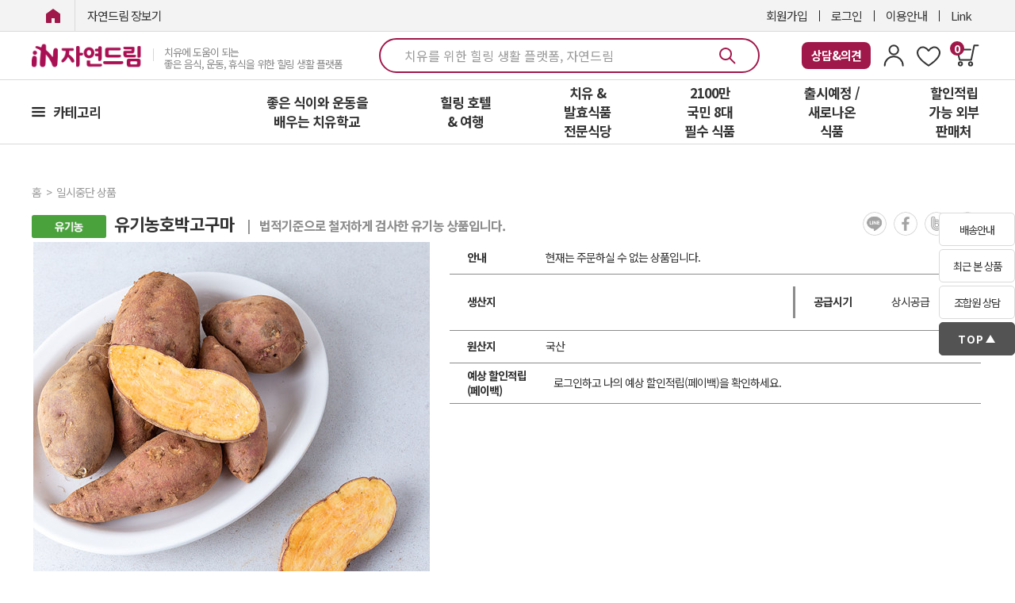

--- FILE ---
content_type: text/html; charset=UTF-8
request_url: https://www.icoop.or.kr/coopmall/goodsmall.phtm?xLy=1701258340&ygL=slrkl3rvdcr5kgm6d&kkG=3600&uTc=qif6k8ak5fjk3fh7h&TLC=7200&tqv=alrkj2al3rk9lwr6kw&xMs=10800&Bgm=9r0jw4jg34wlsr4&ecX=14400&key=&act=detail&left_ca_name=&gc=0226300000&kcod=NOkcodGOOD&gg=&gg2=
body_size: 170308
content:
<!DOCTYPE html>
<head>

<!-- 레시피 페이지 별도 분리 -->
  <meta http-equiv="Content-Type" content="text/html; charset=utf-8">
  <LINK REL="SHORTCUT ICON" href="/coopmall/images/btn/icoop3.ico">
  <meta http-equiv="Cache-Control" content="no-cache, no-store, must-revalidate">
  <meta http-equiv="Expires" content="0">
  <meta http-equiv="X-UA-Compatible" content="IE=edge,chrome=1">



<Script Language="JavaScript">
<!--
now_serverTime="01/21/2026 11:29:11";
function chk_comp_time()
{
  t_date = new Date(now_serverTime);
  f_date = new Date();
  smhd_diff = t_date.getTime() - f_date.getTime();
  smhd_diff = smhd_diff/(24*60*60*1000);
 if ((smhd_diff >= 1) || (smhd_diff <= -1))
 {
   ashstr = "조합원님이 사용하고 계신 컴퓨터의 시간이 현재와 1시간이상 차이가 있습니다."
              + "\n\n"
              + "다음에 이동하는 페이지를 참고하시어 현재 날짜와 시간을 조정해 주십시요!!!"
              + "\n"
              + "(참고로 현재시각은 [2026-01-21 11:29:11]입니다)";
   alert(ashstr);
   window.location = "/sub_icoop/icoop/intro10-1.html";
   exit;
 }
}
//-->
</Script>

<script type="text/javascript">
var menuids=new Array("verticalmenu") //Enter id(s) of UL menus, separated by commas
var submenuoffset=-2 //Offset of submenus from main menu. Default is -2 pixels.

function createcssmenu(){
	var doc = window.document;
for (var i=0; i<menuids.length; i++){
  var ultags=doc.getElementById(menuids[i]).getElementsByTagName("ul")
    for (var t=0; t<ultags.length; t++){
    var spanref=doc.createElement("span")
        spanref.className="arrowdiv"
        spanref.innerHTML="&nbsp;&nbsp;"
        ultags[t].parentNode.getElementsByTagName("a")[0].appendChild(spanref)
    ultags[t].parentNode.onmouseover=function(){
    this.getElementsByTagName("ul")[0].style.left=this.parentNode.offsetWidth+submenuoffset+"px"
    this.getElementsByTagName("ul")[0].style.display="block"
    }
    ultags[t].parentNode.onmouseout=function(){
    this.getElementsByTagName("ul")[0].style.display="none"
    }
    }
  }
}
</script>

<script type="text/javascript">

function Cookie(document,name,hours,path,domain,secure) {
    this.$doc = document
    this.$name = name
        if (hours) this.$expiration=new Date((new Date()).getTime()+hours*3600000); else this.$expiration = null
        if (path) this.$path = path; else this.$path = null
        if (domain) this.$domain = domain; else this.$domain = null
        if (secure) this.$secure = true; else this.$secure = false
}

function CookieWrite() {
    var cookieval=""
    for(var prop in this) {
    if ((prop.charAt(0) == '$') || ((typeof this[prop]) == 'function') || prop == '') continue
    if (cookieval != "") cookieval += '&'
        cookieval+=prop+":"+escape(this[prop])
    }
    var cookie=this.$name+"="+cookieval
    if (this.$expiration) cookie+='; expires=' + this.$expiration.toGMTString()
    if (this.$path) cookie+='; path=' + this.$path
    if (this.$domain) cookie+='; domain=' + this.$domain
    if (this.$secure) cookie+='; secure'
        this.$doc.cookie=cookie
}

function CookieRead() {
    var allcookies=this.$doc.cookie
    if (allcookies=="") {
        return false
    }
    var start= allcookies.indexOf(this.$name+'=')
    if (start== -1) {
        return false
    }
        start += this.$name.length+1
    var end=allcookies.indexOf(';',start)
    if (end == -1) end=allcookies.length
    var cookieval = allcookies.substring(start,end)
    var a = cookieval.split('&')
    for (var i=0;i<a.length;i++) a[i]=a[i].split(':')
    for (var i=0;i<a.length;i++) this[a[i][0]]=unescape(a[i][1])
        return true
    }

function CookieDelete() {
    var cookie = this.$name+'='
    if (this.$path) cookie+='; path='+this.$path
    if (this.$domain) cookie+='; domain='+this.$domain
        cookie+='; expires=Fri, 02-Jan-1970 00:00:00 GMT'
        this.$doc.cookie=cookie
    }

new Cookie()
    Cookie.prototype.write = CookieWrite
    Cookie.prototype.del = CookieDelete
    Cookie.prototype.read = CookieRead
//-->
</script>

<script type=text/javascript>
var myCookie = new Cookie(document,"myForm",240)

function setCookie(obj) {
  if(obj == 'W') {
    myCookie.one   = 1;
    myCookie.two   = 0;
  } else {
    myCookie.one   = 0;
    myCookie.two   = 1;
  }
  myCookie.write();
  if(myCookie.one == 1){
  var stylechk_value="yes";

} else {
  var stylechk_value="no";
}
 window.location.reload();
}
</script>

</head>



<html lang="ko">
<head>
    <meta http-equiv="X-UA-Compatible" content="IE=edge,chrome=1">
    <meta charset="utf-8">
    <meta name="viewport" content="width=1400">
    <title>치유와 힐링의 자연드림</title>
        <meta property="og:title" content="치유와 힐링의 자연드림">
    <meta property="og:description" content="치유에 도움이 되는 좋은 음식,운동,휴식을 위한 힐링 생활 플랫폼입니다.">
    <meta property="og:image" content="/coopmall/images/favi/meta_link_image_new.jpg">
    <meta property="og:keywords" content="자연드림, 자연드림몰, 아이쿱, 발효식품, 아이쿱생협, 라이프케어, 항암, 기픈물">
    <meta property="og:url" content="https://www.icoop.or.kr/coopmall/">
    <meta property="og:type" content="website">
    <meta name="robots" content="all">
    <meta name="googlebot" content="all">

    <meta name="naver-site-verification" content="8b97ff9d599fb8acdb71c3505af346b899c971d4">
    <meta name="description" content="치유에 도움이 되는 좋은 음식,운동,휴식을 위한 힐링 생활 플랫폼">
    <meta name="google-site-verification" content="lfD9CAWYujWYcHiOxbzKLm-jgyXbx3uy4FG_dfgY4h0">
    
    <link REL="SHORTCUT ICON" href="/coopmall/images/favi/favicon.ico">
    <link rel="icon" type="image/png" sizes="16x16" href="/coopmall/images/favi/favicon-16x16.png">
    
    <!-- 폰트 포함 -->
    <link rel="stylesheet" type="text/css" href="/coopmall/css/default_style.css">

    <!-- Styles -->
    <link rel="stylesheet" href="/coopmall/css/reset.css">
    <link rel="stylesheet" href="/coopmall/css/program.css">
    <link rel="stylesheet" href="/coopmall/css/responsive.css">
    <link rel="stylesheet" href="/coopmall/css/main.css?v=2026012111">
    <link rel="stylesheet" href="/coopmall/css/content.css?v=2026012111">
    <link rel="stylesheet" href="/coopmall/css/common2.css?v=2026012111">
    <link rel="stylesheet" href="/coopmall/css/bottom.css?ver=2026012111">
    <link rel="stylesheet" href="/coopmall/css/global.css?ver=2026012111" />
    <link rel="stylesheet" href="/coopmall/css/swiper.css" />
    <link rel="stylesheet" href="https://d1xrk6pjbr9xqf.cloudfront.net/css/jquery-ui-1.13.2.min.css" />

    <link rel="canonical" href="https://www.icoop.or.kr/" />

    <!-- scripts -->
    <script src="https://d1xrk6pjbr9xqf.cloudfront.net/js/jquery-2.2.4.min.js"></script>
    <script type="text/javascript" src="https://d1xrk6pjbr9xqf.cloudfront.net/js/jquery-ui.min2.js"></script>
    <script type="text/javascript" src="https://d1xrk6pjbr9xqf.cloudfront.net/js/jquery.form.js" async></script>
    <script type="text/javascript" src="https://d1xrk6pjbr9xqf.cloudfront.net/js/swiper.min.js"></script>
    <script type="text/javascript" src="/coopmall/js/common.js?v=2026012111"></script>
    <script type="text/javascript" src="/coopmall/js/function_jquery.js"></script>
    <script type="text/javascript" src="/coopmall/js/function.js"></script>

    <!-- slick -->
    <script src="https://d1xrk6pjbr9xqf.cloudfront.net/js/slick.min.js" async></script>
    <link rel="stylesheet" href="https://d1xrk6pjbr9xqf.cloudfront.net/css/slick.css">

    <script src="/coopmall/inc/jquery.bpopup.min.js" async></script>
    <script language=javascript src="/coopmall/comm/script.js"></script>
    <script src="/coopmall/js/top.js?v=2026012111"></script>

    <!-- microdata analytics -->
    <span itemscope="" itemtype="http://schema.org/Organization">
        <link itemprop="url" href="https://www.icoop.or.kr/coopmall/">
        <a itemprop="sameAs" href="https://blog.naver.com/icoopkorea"></a>
        <a itemprop="sameAs" href="https://www.youtube.com/channel/UCAcSJWSGz_oeIdKFNn8tI2g"></a>
        <a itemprop="sameAs" href="https://www.instagram.com/naturaldream62/"></a>
        <a itemprop="sameAs" href="https://www.facebook.com/naturaldream62"></a>
    </span>

    <div id="auto_login"></div>

    <!-- Global site tag (gtag.js) - Google Analytics -->
<script async src="https://www.googletagmanager.com/gtag/js?id=UA-26286037-1"></script>
<script async src="https://www.googletagmanager.com/gtag/js?id=AW-17006061728"></script>
<script>
  window.dataLayer = window.dataLayer || [];
  function gtag(){dataLayer.push(arguments);}
  gtag('js', new Date());

  gtag('config', 'UA-26286037-1');
  gtag('config', 'AW-17006061728');
  // CUG-3160645
  //   gtag('config', 'G-R7WXRS3JN4');
  //   gtag('config', 'AW-702002060');
</script>

<!-- Google Tag Manager -->
<script>(function(w,d,s,l,i){w[l]=w[l]||[];w[l].push({'gtm.start':
new Date().getTime(),event:'gtm.js'});var f=d.getElementsByTagName(s)[0],
j=d.createElement(s),dl=l!='dataLayer'?'&l='+l:'';j.async=true;j.src=
'https://www.googletagmanager.com/gtm.js?id='+i+dl;f.parentNode.insertBefore(j,f);
})(window,document,'script','dataLayer','GTM-PRW9FWW');</script>
<!-- End Google Tag Manager -->


<!--2018/02/21_CUG-1837263_JYC
<script type="text/javascript">
(function(w, d, a){
	w.__beusablerumclient__ = {
		load : function(src){
			var b = d.createElement("script");
			b.src = src; b.async=true; b.type = "text/javascript";
			d.getElementsByTagName("head")[0].appendChild(b);
		}
	};w.__beusablerumclient__.load(a);
})(window, document, '//rum.beusable.net/script/b180214e092916u434/2932e3e5ce');
</script>
-->

<!-- Meta Pixel Code 2022/07/13 3446638 
<script>
!function(f,b,e,v,n,t,s)
{if(f.fbq)return;n=f.fbq=function(){n.callMethod?
n.callMethod.apply(n,arguments):n.queue.push(arguments)};
if(!f._fbq)f._fbq=n;n.push=n;n.loaded=!0;n.version='2.0';
n.queue=[];t=b.createElement(e);t.async=!0;
t.src=v;s=b.getElementsByTagName(e)[0];
s.parentNode.insertBefore(t,s)}(window, document,'script',
'https://connect.facebook.net/en_US/fbevents.js');
fbq('init', '1399313437156621');
fbq('track', 'PageView');
</script>
<noscript><img height="1" width="1" style="display:none"
src="https://www.facebook.com/tr?id=1399313437156621&ev=PageView&noscript=1"
/></noscript>
-->
<!-- End Meta Pixel Code -->
</head>

<body>
    
<!-- Google Tag Manager (noscript) -->
<noscript><iframe src="https://www.googletagmanager.com/ns.html?id=GTM-PRW9FWW" height="0" width="0"
        style="display:none;visibility:hidden"></iframe></noscript>

    <header style="height: 160px; ">
        <div class="headerCategory">
            <div id="header" class="headerLink">
                <div class="link_room">
                    <div class="size flex align_center justify_between">
                        <div class="side_left clear">
                            <a href="/coopmall/" class="icoop1"><span class="blind">iN자연드림</span></a>
                            <a href="/coopmall/shopMain.phtm" class="icoop2" style="font-size:15px">자연드림 장보기</a>
                        </div>
                        <div class="right_side">
                                                    <a href="https://www.icoop.or.kr/join/silver_membership_join_01.phtm">회원가입</a>
                            <a href="/coopmall/auth/login.html">로그인</a>
                                                        <a href="/coopmall/icoop/guide/guide_icoop.html">이용안내</a>
                            <a href="javascript:;" class="util_link">Link</a>
                        </div>
                    </div>
                </div>

                                <div class="main_room shop">
                    <div class="size flex align_center justify_between">
                        <div class="logo_box">
                            <a href="/coopmall/shopMain.phtm" class="logo">
                                <img src="/coopmall/images/r16/main/in_logo.png" height="32" alt="iN자연드림">
                                <span>치유에 도움이 되는<br/>좋은 음식, 운동, 휴식을 위한 힐링 생활 플랫폼</span>
                            </a>
                        </div>
                        <div id="main-search">
                            <form name='search_goods' id="search_good" method='GET' action='/coopmall/goodsmall.phtm'
                                onSubmit="return search_goods_chk();">
                                <input type="hidden" name="act" value="find">
                                <input id='search_key_id' type="text" name="key" maxlength="14" onfocus="this.value='';"
                                    value="" autocomplete="off"
                                    placeholder="치유를 위한 힐링 생활 플랫폼, 자연드림">
                                <input id='main-search-btn' type='image' alt="search button"
                                    src='/coopmall/img/main/icon_search.svg'
                                >
                            </form>
                            
<link rel="stylesheet" href="/lib/search/css/pc.css?version=1.3">
<div id='recommend_contents'>
  <ul id="TabsOpenArea">
    <li class="on">
      <p class="schTit" id='contents-d1-d1'>최근 검색어</p>
    </li>
    <li style="display:none">
      <p class="schTit" id='contents-d2-d1'>검색어</p>
    </li>
    <li>
      <p class="schTit" id='contents-d3-d1'>인기 검색어</p>
    </li>
    <li style="display:none">
      <p class="schTit" id='contents-d4-d1'>
        비회원님을 위한 건강한 추천
      </p>
    </li>
  </ul>
  <div class="search_tab_area on">
    <div class="schCont" id='contents-d1'>
      <div id='mb-bt-search-t1-content' style="margin-top:10px;"></div>
      <div id='m-search-rec-recent-btn'>최근 검색어 전체 삭제</div>
    </div>
  </div>
  <div class="search_tab_area">
    <div class="schCont" id='contents-d2'>
      <div id='mb-bt-search-t2-content'></div>
    </div>
  </div>
  <div class="search_tab_area">
    <div class="schCont" id='contents-d3'>
      <div id='mb-bt-search-t3-content'></div>
      <div id='m-search-rec-recent-btn2'><span class='search-recent-date'>[
          2026-01-20 기준 ]
        </span><span id="m-search-rec-recent-btn2-span">[닫기]</span></div>
    </div>
  </div>
  </div>
<!-- <script language="javascript" src="/lib/search/js/search.js?v=2"></script> -->
<script>
  var _ld = false;
  var searchInput = document.getElementById("search_key_id");

  $(document).ready(function () {
    _search.setCD("");
    _search.loadRank();

    $("#search_key_id").val("치유를 위한 힐링 생활 플랫폼, 자연드림");
    $("#search_key_id").css("color", "#999999");

    // 탭메뉴
    $("#TabsOpenArea li").on("click", function () {
      const num = $("#TabsOpenArea li").index($(this));
      $("#TabsOpenArea li").removeClass("on");
      $(".search_tab_area").removeClass("on");
      $("#TabsOpenArea li:eq(" + num + ")").addClass("on");
      $(".search_tab_area:eq(" + num + ")").addClass("on");
    });

    $(".search_btn").on("click", function () {
      if (!_ld) {
        _search.init(alertContents, errorCallback);
        _search.addEvt();
        _ld = true;
        searchInput.addEventListener("blur", searchBlurHandling);
      }

      _search.openPC();
      gtag("event", "searchbox_view", {
        event_category: "검색박스",
        event_label: "검색박스"
      });

    }).on("blur", function () {
      if (_search.toggleStatusPC()) {
        _search.closePC();
      }
    });


    $("#search_key_id").on("focus", function () {
      if (!_ld) {
        _search.init(alertContents, errorCallback);
        _search.addEvt();
        _ld = true;
      }

      _search.openPC();
      gtag("event", "searchbox_view", {
        event_category: "검색박스",
        event_label: "검색박스"
      });

    }).on("keyup", function () {
      if (!searchInput.value) {
        if (!_search.toggleStatusPC()) {
          _search.openPC();
        }
      } else {
        if (_search.toggleStatusPC()) {
          _search.closePC();
        }
      }
    }).on("blur", function () {
      if (_search.toggleStatusPC()) {
        _search.closePC();
      }
    });

    $('#recommend_contents').on("mousedown", function (e) {
      if (e.target.id === "m-search-rec-recent-btn2-span") {
        _search.closePC("click");
      }
      e.preventDefault();
    });

    $(document).scroll(function() {
      if($(document).scrollTop() > 10) {
        $("#search_key_id").blur();
      } 
    });

    $("#main-search-btn").on("mouseenter", function () {
      searchInput.removeEventListener("blur", searchBlurHandling);
    });
    $("#main-search-btn").on("mouseleave", function () {
      searchInput.addEventListener("blur", searchBlurHandling);
    });

    searchInput.addEventListener("blur", searchBlurHandling);
  });

  function searchBlurHandling(event) {
    event.target.value = "유기농 발효식품은 치유에 도움이 되는 식품입니다";
    event.target.style.color = "#999999";
  }

// /////////////////////////////////////////////////////////////////////

var _search = _search || {}; // 네임스페이스를 생성하거나 프로퍼티를 추가하기 전에 먼저 이미 존재하는지 여부를 확인하는 것이 최선입니다.
(function () {
  var recent = [],
    frequent = [],
    realtime = [];
  var rcmProd = [];
  var cd = "",
    currentMenu =
      document.getElementById("bottom-search-top") &&
      document.getElementById("bottom-search-top").firstChild.nextSibling;
  var plf = document.getElementsByClassName("bottom-search")[0] ? "m" : "p";

  _search = {
    getRecent: function () {
      return recent;
    },
    setRecent: function (val) {
      recent = val;
    },
    getRcmProd: function () {
      return rcmProd;
    },
    setRcmProd: function (val) {
      rcmProd = val;
    },
    getRealtime: function () {
      return realtime;
    },
    setRealtime: function (val) {
      realtime = val;
    },
    getFrequent: function () {
      return frequent;
    },
    setFrequent: function (val) {
      frequent = val;
    },
    getCurrent: function () {
      return currentMenu;
    },
    setCurrent: function (val) {
      currentMenu = val;
    },
    setCD: function (val) {
      cd = val;
    },
    getCD: function () {
      return cd;
    },
    getPlatform: function () {
      return plf;
    },
    init: function (success, error) {
      init(success, error);
    },
    addEvt: function () {
      if (_search.getPlatform() === "m") {
        document
          .getElementsByClassName("bottom-search")[0]
          .addEventListener("click", bubling);
      } else {
        document
          .getElementById("recommend_contents")
          .addEventListener("click", bubling);
      }
    },
    toggleStatusMobile: function () {
      return document.getElementById("mb-bt-search").style.display === "none"
        ? false
        : true;
    },
    openMobile: function () {
      $('body').addClass('scrollOff').on('scroll touchmove mousewheel', function(e){
        e.preventDefault();
     });
      document.body.style.overflow = "hidden";
      document.getElementById("mb-bt-search").style.display = "block";
    },
    closeMobile: function () {
      document.body.style.overflow = "scroll";
      document.getElementById("mb-bt-search").style.display = "none";
    },
    toggleStatusPC: function () {
      return document.getElementById("recommend_contents").style.display ===
        "none"
        ? false
        : true;
    },
    openPC: function () {
      // document.getElementById("search_key_id").style.borderBottom = "none";
      document.getElementById("recommend_contents").style.display = "block";
    },
    closePC: function (target) {
      // document.getElementById("search_key_id").style.borderBottom = "1px solid #dddddd";
      document.getElementById("recommend_contents").style.display = "none";
      if (target === "click") {
        document.getElementById("search_key_id").blur();
      }
    },
    loadRank: function () {
      loadRank();
    },
    callScriptMobile: function () {
      try {
        var swiper = new Swiper("#search-recommendation", {
          slidesPerView: 3,
          spaceBetween: 10,
        });
      } catch (e) {
        $.getScript("/mobile/js/swiper.min.js", function () {
          var swiper = new Swiper("#search-recommendation", {
            slidesPerView: 3,
            spaceBetween: 10,
          });
        });
      }
    },
    // callScriptPC: function () {
    //   var count = $("#rank-list li").length;
    //   var height = $("#rank-list li").height();
    //   function step(index) {
    //     if (index == 0) {
    //       $("#rank-list ol").css("top", "0px");
    //       step(1);
    //     } else {
    //       $("#rank-list ol")
    //         .delay(2000)
    //         .animate(
    //           {
    //             top: -height * index,
    //           },
    //           500,
    //           function () {
    //             step((index + 1) % count);
    //           }
    //         );
    //     }
    //   }
    //   step(1);
    // },
  };
})(window);

function errorCallback(e) {
  var err = e || "error";
  console.error(err);
}

function loadRank() {
  try {
    httpRequest = new XMLHttpRequest();

    httpRequest.onreadystatechange = function drawRank() {
      if (httpRequest.readyState === 4) {
        var rst = JSON.parse(httpRequest.response);
        if (rst.result !== "success") {
          return;
        }
        // document.getElementById("rank-list-ol").innerHTML =
        //   rst.realtimeChart[0];
        // _search.callScriptPC();
      }
    };

    data = { md: "rank" };
    httpRequest.open("POST", "/lib/search/SearchContents.index.icoop");
    httpRequest.send(JSON.stringify(data));
  } catch (e) {
    // console.error("loadRank error: ", e);
  }
}

function init(success, error) {
  try {
    httpRequest = new XMLHttpRequest();

    if (!httpRequest) {
      return false;
    }

    httpRequest.onreadystatechange = function () {
      if (httpRequest.readyState === 4) {
        success(httpRequest.response);
      }
    };

    data = { cd: _search.getCD(), md: "init" };
    httpRequest.open("POST", "/lib/search/SearchContents.index.icoop");
    httpRequest.send(JSON.stringify(data));
  } catch (e) {
    error("init: " + e);
  }
}

getInnerHTML = function (data, success, error) {
  var dt = data.data;
  dt.plf = _search.getPlatform();

  if (dt.recent) {
    _search.setRecent(dt.recent);
  }

  if (dt.frequent) {
    _search.setFrequent(dt.frequent);
  }

  if (!data.delOneItem && dt.realtime) {
    _search.setRealtime(dt.realtime);
  }

  try {
    httpRequest = new XMLHttpRequest();

    if (!httpRequest) {
      error("XMLHTTP 인스턴스를 만들 수가 없어요 ㅠㅠ");
      return;
    }

    httpRequest.onreadystatechange = function () {
      // status 에 대한 처리도 필요할듯
      if (httpRequest.readyState === 4) {
        success(httpRequest.response, data.delOneItem);
      }
    };

    dt.cd = _search.getCD();
    httpRequest.open("POST", "/lib/search/SearchContents.index.icoop");
    httpRequest.send(JSON.stringify(dt));
  } catch (e) {
    error("getInnerHTML: " + e);
  }
};

drawInnerHTML = function (d, option) {
  var rst = JSON.parse(d);
  if (rst.result === "success") {
    document.getElementById("mb-bt-search-t1-content").innerHTML =
      rst.recent[0];
    document.getElementById("mb-bt-search-t2-content").innerHTML =
      rst.frequent[0];
    if (!option) {
      document.getElementById("mb-bt-search-t3-content").innerHTML =
        rst.realtime[0];
    }

    if (rst.rcmProd && document.getElementById("contents-d4-d2")) {
      document.getElementById("contents-d4-d2").innerHTML = rst.rcmProd[0];
      if (_search.getPlatform() === "m") {
        _search.callScriptMobile();
      }
    }
  } else {
    document.getElementById("mb-bt-search-t1-content").innerHTML = "없음";
    document.getElementById("mb-bt-search-t2-content").innerHTML = "없음";
    if (!option) {
      document.getElementById("mb-bt-search-t3-content").innerHTML = "없음";
    }
  }
};

alertContents = function (data) {
  try {
    var rst = JSON.parse(data);
    if (rst.result === "error") {
      return;
    }

    getInnerHTML(
      { data: rst.data, delOneItem: false },
      drawInnerHTML,
      errorCallback
    );
  } catch (e) {
    // console.error("alertContents 오류 발생: ", e);
  }
};

bubling = function (event) {
  if (event.target.localName === "a") {
    return;
  }

  event.preventDefault();

  var re = /mb-bt-search-t/;
  if (re.test(event.target.id)) {
    var ne = event.target.id + "-content";
    if (
      document.getElementById(ne) &&
      document.getElementById(ne).classList.contains("non-visible")
    ) {
      var cr = _search.getCurrent();
      cr.classList.remove("clicked-t");
      re = /[23]/;
      document.getElementById("m-search-rec-recent-btn").style.display = re.test(event.target.id) ? "none" : "block";
      re = /[3]/;
      document.getElementById("t3-day").style.display = re.test(event.target.id) ? "inline-block" : "none";
      document.getElementById(ne).classList.remove("non-visible");
      event.target.classList.add("clicked-t");
      ne = cr.id + "-content";
      document.getElementById(ne).classList.add("non-visible");
      _search.setCurrent(event.target);
    }
    return;
  }

  if (event.target.id === "m-search-recmd-close") {
    _search.closeMobile();
    $('body').removeClass('scrollOff').off('scroll touchmove mousewheel');
    return;
  }

  if (event.target.classList.value === "del-realtime-btn" || event.target.className === "del-realtime-btn") {
    var it = event.target.nextSibling.defaultValue;
    var rc = _search.getRecent();
    deleteRecentWord(rc[it], getInnerHTML, errorCallback);
    return;
  }

  if (event.target.id === "m-search-rec-recent-btn") {
    if (_search.getRecent().length > 0) {
      if (confirm("최근 검색어를 모두 삭제하시겠습니까?")) {
        deleteRecentWordAll(drawRecentInnerHTML, errorCallback);
      }
    }
    return;
  }

  if (
    event.target.classList.contains("recmd-span") ||
    event.target.classList.contains("recmd-img")
  ) {
    event.target.parentElement.click();
  }
  if (
    event.target.id === "recmd-btn-preview" ||
    event.target.id === "recmd-btn-next"
  ) {
    changeShowProdPC(event.target.id);
    return;
  }
};

changeShowProdPC = function (id) {
  var n = document.getElementById("recmd-prod-now").innerText * 1;
  document.getElementById("contents-d4-d2-" + n).style.display = "none";
  if (id === "recmd-btn-preview") {
    n = n === 1 ? 3 : --n;
  } else {
    n = n === 3 ? 1 : ++n;
  }
  document.getElementById("contents-d4-d2-" + n).style.display = "block";
  document.getElementById("recmd-prod-now").innerText = n;
};

deleteRecentWordAll = function (success, error) {
  data = { cd: _search.getCD(), md: "adel" };
  try {
    httpRequest = new XMLHttpRequest();

    if (!httpRequest) {
      error("XMLHTTP 인스턴스를 만들 수가 없어요 ㅠㅠ");
      return false;
    }

    httpRequest.onreadystatechange = function () {
      if (httpRequest.readyState === 4) {
        success(httpRequest.response);
      }
    };

    httpRequest.open("POST", "/lib/search/SearchContents.index.icoop");
    httpRequest.send(JSON.stringify(data));
  } catch (e) {
    error("deleteRecentWordAll: ", e);
  }
};

drawRecentInnerHTML = function (xhr) {
  var rst = JSON.parse(xhr);
  if (rst.result === "success") {
    _search.setRecent([]);
    document.getElementById("mb-bt-search-t1-content").innerHTML =
      '<div class="bt-ul-wrap">최근 검색어 내역이 없습니다.</div>';
    document.getElementById("mb-bt-search-t2-content").innerHTML =
      '<div class="bt-ul-wrap">자주 찾은 검색어 내역이 없습니다.</div>';
  } else {
    /// 에러가 발생했을 때 처리 빠져있음 
  }
};

deleteRecentWord = function (data, success, error) {
  data.cd = _search.getCD();
  data.md = "del";

  try {
    httpRequest = new XMLHttpRequest();

    if (!httpRequest) {
      return false;
    }

    httpRequest.onreadystatechange = function () {
      if (httpRequest.readyState === 4) {
        var rst = JSON.parse(httpRequest.responseText);
        if (rst.result === "success") {
          success({ data: rst.data, delOneItem: true }, drawInnerHTML, error);
        } else {
          error("deleteRecentWordProcess: " + rst);
        }
      }
    };

    httpRequest.open("POST", "/lib/search/SearchContents.index.icoop");
    httpRequest.send(JSON.stringify(data));
  } catch (e) {
    error("getData" + e);
  }
};


function clickWord(link, et, ct, lb) {
  gtag("event", et, { event_category: ct, event_label: lb });
  location.href = link;
  return;
}

</script>                        </div>
                        <div class="my_box">
                            <a href="/coopmall/goodsmall.phtm?act=MyiCOOP&prt=onebyone">
                                <span style='display: inline-block;	padding-left: 12px; padding-right: 12px; padding-top: 4px; padding-bottom: 4px; line-height: 26px;	background-color: #a01749;	color: #fff !important;	font-size: 15px;	font-weight: 700;	border-radius: 8px;	content: center; align-items: center; gap: 10px;'>상담&의견</span>
                            </a>
                            <a href="/coopmall/goodsmall.phtm?act=MyiCOOP&prt=MyCOOP">
                                <img src="/coopmall/img/main/icon_my.svg" alt="마이아이쿱">
                            </a>
                            <a href="/coopmall/goodsmall.phtm?act=MyiCOOP&prt=bookmark">
                                <img src="/coopmall/img/main/icon_bmark.svg" alt="즐겨찾기">
                            </a>
                            <a href="/coopmall/shop/OrderStep_normal.icoop" class="util_shop">
                                <p>0</p>
                            </a>
                        </div>
                    </div>
                </div>

                                <div class="gnb_room shop">
                    <div class="size">
                        <ul class="depth1">
                            <li class="li1 row1">
                                <a href="javascript:;" id="all_flock_show">카테고리</a>
                                <style type="text/css">
#header .gnb_room .layerPdt{display:none;position:absolute;left:0;top:70px;overflow:hidden;width:209px;background:#fff;border:1px solid #ddd; border-radius: 0 0 5px 5px; box-shadow:3px 7px 10px rgba(34,34,34,0.1)}
#header .gnb_room .layerPdtScroll{width:209px;max-height:calc(100vh - 234px); overflow-y: auto; overflow-x: hidden;}
#header .gnb_room .layerPdtScroll::-webkit-scrollbar { width: 4px}
#header .gnb_room .layerPdtScroll::-webkit-scrollbar-thumb { border-radius: 10px; background-color: #a91054; background-clip: content-box}
#header .gnb_room .layerPdt li{font-size:15px;font-weight:500;line-height:20px;}
#header .gnb_room .layerPdt li p {color: #0077E4; padding: 10px 20px;}
#header .gnb_room .layerPdt a{position:relative;display:flex; align-items:center; padding:10px 20px; color:#252525; letter-spacing: -.6px;}
#header .gnb_room .cateList + .themaList:after{top:0;}
#header .gnb_room .cateList{width:209px;}
#header .gnb_room .cateList > li > a:after{content:'';position:absolute;right:20px;top:15px;width:6px;height:10px;}
#header .gnb_room .cateList > li > a:hover{color:#a91054;background:#f3f3f3;}
#header .gnb_room .cateList > li > a:hover:after{background:url('/coopmall/img/new_category/category_arrow.png') no-repeat;}
#header .gnb_room .cateList > li > a.mark {padding: 5px 20px;}
#header .gnb_room .cateList > li > a.mark:after {top:25px;}
#header .gnb_room .cateList > li > a.mark img {margin-right: 5px;}

#header .gnb_room .dep2Wrap{position:absolute;left:201px;bottom:0;z-index:500;width:230px;padding-left:8px;height:100%;}
#header .gnb_room .dep2Wrap .dep2Area{height:100%;padding:10px 0;background:#f3f3f3;}
#header .gnb_room .dep2Wrap ul{display:none;}
#header .gnb_room .dep2Wrap ul li{font-weight:400; padding: 5px 0;}
#header .gnb_room .dep2Wrap ul a{position:relative;display:inline-block;padding:0;margin:0 20px;line-height:26px;}
#header .gnb_room .dep2Wrap ul a:hover{font-weight:500;color:#a91054;}
#header .gnb_room .dep2Wrap ul a:hover:after{content:'';position:absolute;left:0;bottom:2px;width:100%;height:1px;background:#a91054;}

/* dep3 (3단계) */
#categorySub .dep3 {
  display: block;
  width: 100%;
  margin: 5px 0 5px 5px;
  padding: 0;
  list-style: none;
}

#header .gnb_room .dep3 > li {
    display: block; 
}
#header .gnb_room .dep3 > li > a {
    display: block;
}
#header .gnb_room .dep3-link {
  display: block;
  padding: 5px 10px;
  color: #333;
  border-left: 2px solid #ddd;
  text-decoration: none;
}

#header .gnb_room .dep3-link:hover {
  color: #007bff;
}

#header .gnb_room .dep2-item.has-child {
  position: relative;  
  padding-right: 12px;
  cursor: pointer;
}

#header .gnb_room .dep2-item.has-child > .dep2-link {
  display: block;
  font-size: 15px;
  color: #252525;
  text-decoration: none;
  line-height: 1.6;
  display: flex;
  align-items: center;
  justify-content: space-between;
}

/* 토글 아이콘 */
#header .gnb_room .dep2-item.has-child .arrow {
  position: relative; z-index: 501;
  width: 0;
  height: 0;
  border-left: 5px solid transparent;
  border-right: 5px solid transparent;
  border-top: 6px solid #999;
  transition: transform 0.2s ease;
  margin-left: 8px;
  margin-right: 5px;
}

#header .gnb_room .dep2-item.open .arrow {
  transform: rotate(180deg);
  border-top-color: #a91054;
}

.line {position: relative;}
.line:after {
    content: '';
    top: 1px;
    left: 20px;
    position: absolute;
    display: block;
    width: 160px;
    height: 1px;
    background-color: #ddd;
}
</style>

<script src="https://cdnjs.cloudflare.com/ajax/libs/jquery.nicescroll/3.7.6/jquery.nicescroll.min.js"></script>

<script>
    $(document).on('mouseenter', '#header #all_flock_show, #header .layerPdt', function () {
        $('#header .layerPdt').show();
    });

    $(document).on('mouseleave', '#header #all_flock_show, #header .layerPdt', function () {
        $('#header .layerPdt').hide();
    });

    $(document).on('mouseenter', '#header .cateList > li', function () {

        const current_index = $(this).index();        
        $('#header .dep2Wrap ul').hide();
        // 3depth로 인하여 ul > ul 발생하여 index 밀림 발생 
        const $target_dep2_ul = $('#header .dep2Area > ul').eq(current_index);

        if ($target_dep2_ul.find('li').length > 0) {
            // dep2Wrap 영역 보이기
            $('#header .dep2Wrap').show();
            
            // 애니메이션 실행
            $('#header .layerPdt').stop().animate({ 'width': '430px' }, 300);
            
            // 해당 2뎁스 ul만 보이기
            $target_dep2_ul.show();
        } else {
            // 만약 해당 인덱스에 내용이 없다면 2뎁스 영역 숨기기
            $('#header .dep2Wrap').hide();
            $('#header .layerPdt').stop().animate({ 'width': '0px' }, 300);
        }
    
        // if ($('#header .dep2Wrap ul').eq($(this).index()).find('li').length > 0) {
        //     $('#header .dep2Wrap').show();
        //     $('#header .layerPdt').stop().animate({ 'width': '418px' }, 300);
        //     $('#header .dep2Wrap ul').eq($(this).index()).show();
        // }

    });

    $(document).on('mouseenter', '#header .dep2Wrap', function () {
        $('#header .dep2Wrap').show();
        $('#header .layerPdt').stop().animate({ 'width': '430px' }, 300);
    })

    $(document).on('mouseleave', '#header .cateList li', function () {
        $('#header .cateList li').removeClass('active');
        $('#header .layerPdt').stop().animate({ 'width': '209px' }, 300, function () {
            $('#header .dep2Wrap').hide();
        });
    });

    $(document).on('mouseleave', '#header .dep2Wrap', function () {
        $('#header .layerPdt').stop().animate({ 'width': '209px' }, 300, function () {
            $('#header .dep2Wrap').hide();
        });
    })


    function fetchCategoryData() {
        $.ajax({
            url: "/lib/mall_api/category/mallCategory.php",
            type: "POST",
            data: JSON.stringify({
                device: 'P'
            }),
            dataType: "json",
            success: function (response) {
                if (response.result === "success") {
                    renderCategory(response);
                } else {
                    console.error("카테고리생성실패", response);
                }
            },
            error: function () {
                console.error("AJAX 요청 실패");
            }
        });
    }

        
    /**
     * 공통 데이터 렌더링 함수
     * @param {Array} data - 렌더링할 데이터 배열
     */
    function renderCategory(resp) {
        // 1) 응답 유효성 체크
        if (!resp || resp.result !== 'success' || !resp.data || typeof resp.data !== 'object') {
            console.warn('Invalid category response:', resp);
            return;
        }

        // 2) data 객체 -> 배열로 정규화 (children 객체 -> 배열)
        var normalized = [];
        var data = resp.data;

        for (var key in data) {
            if (!data.hasOwnProperty(key)) continue;

            var top = data[key] || {};
            var childrenArr = [];
            let checkThirdChildren = false;

            if (top.children && typeof top.children === 'object') {
                for (var ck in top.children) {
                    if (!top.children.hasOwnProperty(ck)) continue;
                    var c = top.children[ck] || {};

                    var subChildrenArr = [];
                    // ✅ 3단계 탐색
                    if (c.children && typeof c.children === 'object') {
                        checkThirdChildren = true;
                        for (var sk in c.children) {
                            if (!c.children.hasOwnProperty(sk)) continue;
                            var sc = c.children[sk] || {};
                            subChildrenArr.push({
                                categoryCode: sc.categoryCode || sk,
                                categoryName: sc.categoryName || sk,
                                link_type: sc.link_type || "A",
                                redirectUrl: sc.redirectUrl || '#'
                            });
                        }
                    }

                    childrenArr.push({
                        categoryCode: c.categoryCode || ck,
                        categoryName: c.categoryName || ck,
                        link_type: c.link_type || ck,
                        redirectUrl : c.redirectUrl  || '#',
                        children: subChildrenArr   // ✅ 3단계 추가
                    });
                }
            }


            if (checkThirdChildren) { 
                normalized.push({
                    categoryCode : top.categoryCode || key,
                    categoryName : top.categoryName || key,                    
                    redirectUrl  : '#',                    
                    children     : childrenArr
                });
            } else { 
                normalized.push({
                    categoryCode : top.categoryCode || key,
                    categoryName : top.categoryName || key,
                    // 상위 링크가 없다면 첫 자식 링크를 대표 링크로 사용(선택)
                    redirectUrl  : top.redirectUrl || (childrenArr[0] ? childrenArr[0].redirectUrl : '#'),
                    children     : childrenArr
                });
            }
        }



        // 4) 렌더링
        let $large = $("#categoryLarge");
        let $sub   = $("#categorySub");
        
        $large.empty();
        $sub.empty();  

        const appendContents = ['S','T','Z','6','3','R'];
        let matchIndex = 0;

        $.each(normalized, function(index, item) {
            
            // 상위 카테고리 렌더링
            let isLastItem = (index === normalized.length - 1);

            let liStyle = isLastItem ? "style='margin-bottom: 40px;'" : "";
            liStyle = item.categoryCode === '3' ? "style='border-bottom: 2px solid #F3F3F3;'" : "";
            
            $large.append(categoryLargeTemplate(item, liStyle));

            // 하위 카테고리 그룹 생성
            // let $subList = $('<ul class="dep2"></ul>');
            // $.each(item.children, function(_, sub) {
            //     $subList.append(categorySubTemplate(sub));
            // });

            // 2단계 그룹
            let $subList = $(`<ul class="dep2" data-dep1-code="${item.categoryCode}"></ul>`);
            $.each(item.children, function(_, sub) {
                let $subItem = $(categorySubTemplate(sub));

                // ✅ 3단계가 있으면 dep3로 렌더링
                if (sub.children && sub.children.length > 0) {
                    let $dep3 = $('<ul class="dep3"></ul>');
                    $.each(sub.children, function(_, third) {
                        $dep3.append(categoryThirdTemplate(third));
                    });
                    $subItem.append($dep3);
                }

                $subList.append($subItem);
            });

            // 하위 카테고리 그룹을 categorySub에 추가
            $sub.append($subList);
            
            // 헤더 카테고리 리스트 진행 
                        if (appendContents.includes(item.categoryCode)) {
                if (matchIndex < appendContents.length) {
                    $(`li[data-pk="header-category-idx${matchIndex}"]`).empty();
                    let appendTextHtml = `<a href='${item.redirectUrl}'>${item.categoryName}</a>`
                    appendTextHtml += `<ul class="row2">`;                    
                    $.each(item.children, function(_, header_sub) {
                        appendTextHtml += categoryHeadTemplate(header_sub);
                    });                    
                    appendTextHtml += `</ul>`;
                    $(`li[data-pk="header-category-idx${matchIndex}"]`).append(appendTextHtml);
                    matchIndex++;
                }
            }
            

            // 헤더 카테고리 리스트 진행 
            

        });

        // ✅ 이벤트 바인딩 (하위메뉴 슬라이드)
        bindCategoryEvents();

    }

	function categoryLargeTemplate(item, style) {
        return `
            <li ${style}>
                <a href="${item.redirectUrl}" data-code="${item.categoryCode}" class="dep1-link">${item.categoryName}</a>
            </li>
        `;
    }

    function categorySubTemplate(item) {
        let appendMakeLi;        
        if (`${item.link_type}` === 'C') { 
            appendMakeLi = `<li>
                                <a href="#" onclick="window.open('${item.redirectUrl}','_blank')">${item.categoryName}</a>
                           </li>`;

        } else if (`${item.link_type}` === 'D') { 
            appendMakeLi = `<li>
                                <a href="#" ><span style="color: #808080 !important; font-weight:400px !important;">${item.categoryName}</span></a>
                           </li>`;

        } else {

            //  appendMakeLi = `<li>
            //                     <a href="${item.redirectUrl}" data-code="${item.categoryCode}">${item.categoryName}</a>
            //                 </li>`;

            // dep3가 있을 경우에만 아이콘 추가
            const hasChild = item.children && item.children.length > 0;
            const arrow = hasChild ? `<span class="arrow"></span>` : '';

            if (hasChild) {
                appendMakeLi = `<li class="dep2-item ${hasChild ? 'has-child' : ''}">
                                    <a href="${item.redirectUrl}" data-code="${item.categoryCode}" class="dep2-link">
                                        ${item.categoryName}
                                        ${arrow}
                                    </a>                                
                                </li>                            
                                `;
            } else { 
                appendMakeLi = `<li>
                                <a href="${item.redirectUrl}" data-code="${item.categoryCode}">${item.categoryName}</a>
                            </li>`;
            }
        }
        return appendMakeLi;
    }


    // ✅ 상단 힐링영역 설정     
	function categoryHeadTemplate(item) {
        
        let appendMakeLi;        
        if (`${item.link_type}` === 'C') { 
            appendMakeLi = `<li>
                                <a href="#" onclick="window.open('${item.redirectUrl}','_blank')">${item.categoryName}</a>
                           </li>`;

        } else if (`${item.link_type}` === 'D') { 
            appendMakeLi = `<li>
                                <a href="#" ><span style="color: #808080 !important; font-weight:400px !important;">${item.categoryName}</span></a>
                           </li>`;

        } else {
            appendMakeLi = `<li>
                            <a href="${item.redirectUrl}" data-code="${item.categoryCode}">${item.categoryName}</a>
                        </li>`;
        }
        return appendMakeLi;
    }



    // ✅ 3단계용 템플릿 추가
    function categoryThirdTemplate(third) {
        return `
            <li>
                <a href="${third.redirectUrl}" data-code="${third.categoryCode}">
                    ${third.categoryName}
                </a>
            </li>
        `;
    }

    // === UI 동작 ===
    function bindCategoryEvents() {

        // dep2 클릭 시 dep3 토글
        $("#categorySub").on("click", ".dep2-item.has-child > a, .dep2-item.has-child > .arrow", function (e) {
            e.preventDefault();
            let $parent = $(this).closest(".dep2-item");
            let $dep3 = $parent.find(".dep3");

            if ($parent.hasClass("open")) {
                $dep3.stop().slideUp(200);
                $parent.removeClass("open");
            } else {
                $(".dep2-item.open").removeClass("open").find(".dep3").stop().slideUp(200);
                $dep3.stop().slideDown(250);
                $parent.addClass("open");
            }
        });
    }

    fetchCategoryData();


</script>



<div class="layerPdt menu_wrap">
    <div class="layerPdtScroll menu menu1">
        <ul class="cateList" id = "categoryLarge">        
        </ul>
    </div>

    <div class="dep2Wrap menu menu2">
        <div class="dep2Area" id = "categorySub">
        </div>
    </div>
</div>
                            </li>

                            <li class="li7 row1" data-pk="header-category-idx0" style='overflow-wrap: break-word; white-space: normal;word-break: keep-all;'>
                                <a href="#">좋은 식이와 운동을 배우는 치유학교</a>
                            </li>
                            <li class="li2 row1" data-pk="header-category-idx1" style='overflow-wrap: break-word; white-space: normal;word-break: keep-all;'>
                                <a href="#">힐링 호텔 & 여행</a>
                            </li>
                            <li class="li3 row1" data-pk="header-category-idx2" style='overflow-wrap: break-word; white-space: normal;word-break: keep-all;'>
                                <a href="#">치유 & 발효식품 전문식당</a>
                            </li>
                            <li class="li4 row1" data-pk="header-category-idx3" style='overflow-wrap: break-word; white-space: normal;word-break: keep-all;'>
                                <a href="#">2100만 국민 8대 필수 식품</a>
                            </li>
                            <li class="li5 row1" data-pk="header-category-idx4" style='overflow-wrap: break-word; white-space: normal;word-break: keep-all;'>
                                <a href="#">치유에 도움이 되는 식품</a>
                            </li>
                            <li class="li6 row1" data-pk="header-category-idx5" style='overflow-wrap: break-word; white-space: normal; word-break: keep-all;'>
                                <a href="#">할인적립 가능 외부 판매처</a>
                            </li>

                            <!-- <li class="li7 row1">
                                <a href="javascript:readyLink();">매장별 <BR>생활용품 장터 확인</a>
                                <ul class="row2">
                                    <li><a href="javascript:readyLink();">매장별 ‘생활용품 장터’ 확인하기 (준비중)</a></li>
                                </ul>
                            </li> -->
                            
                        </ul>
                    </div>
                </div>
                
                <!-- 링크 사이드바 -->
                <div class="side_bar" style="margin-top:2px; position: fixed; z-index:-2;">
                    <div class="tit_area bar_area">
                        <div class="side_left ml20">
                            <a href="javascript:;" class="util_link_2">
                                <img src="/coopmall/images/r16/main/all_flock_close.jpg" id="shop_link_box_close"
                                    alt="닫기" />
                            </a>
                        </div>
                        <div class="side_size">
                            <h3>FAMILY SITE</h3>
                        </div>
                    </div>
                    <div class="sns_area bar_area">
                        <div class="side_size">
                            <div class="side_inner">
                                <div class="sns_wrap">
                                    <ul class="clear">
                                        <li>
                                            <a href="https://www.youtube.com/channel/UCAcSJWSGz_oeIdKFNn8tI2g" target="blank">
                                                <div class="img_box youtube"></div>
                                                <div class="txt_box">
                                                    <p>자연드림 공식<br>유튜브 채널</p>
                                                </div>
                                            </a>
                                        </li>
                                        <li>
                                            <a href="https://www.facebook.com/naturaldream62" target="blank">
                                                <div class="img_box facebook"></div>
                                                <div class="txt_box">
                                                    <p>자연드림 공식<br>페이스북</p>
                                                </div>
                                            </a>
                                        </li>
                                        <li>
                                            <a href="https://pf.kakao.com/_hxhxnbd" target="blank">
                                                <div class="img_box kakao"></div>
                                                <div class="txt_box">
                                                    <p>자연드림 공식<br>플러스친구</p>
                                                </div>
                                            </a>
                                        </li>
                                        <li>
                                            <a href="https://www.instagram.com/in_naturaldream/" target="blank">
                                                <div class="img_box instagram"></div>
                                                <div class="txt_box">
                                                    <p>자연드림 공식</br>인스타그램</p>
                                                </div>
                                            </a>
                                        </li>
                                    </ul>
                                </div>
                            </div>
                        </div>
                    </div>
                    <div class="link_area bar_area">
                        <div class="side_size">
                            <div class="side_inner">
                                <ul>
                                    <li><a href="https://icoop.coop/">아이쿱소비자생활협동조합연합회</a></li>
                                    <li><a href="http://icoopfarmer.com/">유기농항암농업연구소</a></li>
                                    <li><a href="https://www.foodcure.or.kr/" target="blank">(재)자연드림유기농치유연구재단</a></li>
                                    <li><a href="http://www.naturaldreampark.co.kr/main.html" target="blank">자연드림파크</a></li>
                                    <li><a href="https://weconsumer.or.kr/#form" target="blank">(사)소비자기후행동</a></li>
                                    <li><a href="https://www.icoopseedfd.or.kr/" target="blank">(재) 자연드림씨앗재단</a></li>
                                    <li><a href="https://inacl.re.kr/" target="blank">항암생활연구소</a></li>
                                    <li><a href="http://afri.co.kr/" target="blank">항암식품연구소</a></li>
                                </ul>
                            </div>
                        </div>
                    </div>
                    <div class="link_area bar_area">
                        <div class="side_size">
                            <div class="side_inner st1">
                                <ul>
                                    <li><a href="https://211.234.123.19/cug">아이쿱 인트라넷</a></li>
                                    <li><a href="https://211.234.123.19/cpg">파머스쿱 인트라넷</a></li>
                                    <li><a href="https://211.234.123.19/ccg">협동기업협의회 인트라넷</a></li>
                                </ul>
                            </div>
                        </div>
                    </div>
                </div>
                <div id="layui-layer-shade1" style="display:none;"></div>
                <div id="layui-layer1" style="display:none;"></div>
                <div id="layui-layer-move" style="display:none;"></div>
            </div>
        </div>
    </header>

    <style>
    center {
        position: relative;
    }

    .quick_menu {
        position: absolute;
        top: 50%;
        transform: translateY(-50%);
        bottom: auto;
        left: 88vw;
        display: flex;
        flex-direction: column;
        z-index: 99;
    }

    @media screen and (max-width:1600px) {
        .quick_menu {
            left: auto;
            right:0;
        }
    }

    .quick_box {
        display: inline-flex;
        align-items: center;
        justify-content: center;
        width: 94px;
        height: 40px;
        border: 1px solid #dadada;
        border-radius: 5px;
        font-size: 1.35rem;
        background-color: #fff;
        margin-bottom: 4px;
    }

    .quick_box .quick_tit {
        display: inline-flex;
        flex-direction: column;
        align-items: center;
        justify-content: center;
        line-height: 1.4;
        font-size: 1.35rem;
    }

    .quick_mid p {
        width: 100%;
        height: 100%;
        margin: 0;
    }

    .quick_mid.on {
        display: flex;
        flex-direction: column;
        height: auto;
    }

    .quick_mid.on .quick_tit {
        width: 100%;
        padding: 6px 0;
        background-color: #f3f3f3;
        border-radius: 4px 4px 0 0;
    }

    .quickViewList {}

    .quick_goods {
        position: relative;
        width: 50px;
        height: 50px;
        text-align: center;
        line-height: 50;
        cursor: pointer;
    }

    .quick_goods img {
        position: absolute;
        top: 0;
        left: 0;
    }

    #quickMenuContent {
        margin: 10px auto 0;
    }

    #quickMenuContent li {
        width: 50px;
        height: 50px;
        margin-bottom: 10px;
    }

    #quickMenuContent li a {
        display: block;
        width: 100%;
        height: 100%;
    }

    .quick_mid .quickArrow {
        position: relative;
        margin-bottom: 5px;
        color: #535353;
    }

    .quick_mid .quickArrow em {
        font-style: normal;
        font-weight: bold;
        padding-right: 2px;
    }

    .quick_mid .quickArrow #totalPage {
        padding-left: 3px;
    }

    #page_control {
        display:block; 
        margin-top:10px;
        text-align:center; 
    }

    #scroll_top {
        background-color: #535353;
        border: 1px solid #535353;
        font-size: 1.4rem;
        color: #fff;
        font-weight: bold;
        cursor: pointer;
    }

    #scroll_top p {
        padding-right: 15px;
        letter-spacing: 1.2px;
        background: url('/coopmall/images/r16/main/q_top.jpg') no-repeat;
        background-position: right center;
        font-size: 1.35rem;
    }
</style>


<script type="text/javascript">
    $(function () {
        if (location.pathname == '/coopmall/shopMain.phtm') {
            $('.quick_menu').css({ position: 'absolute', top: '73vh', transform: 'none' });
        }
        if (location.pathname == '/coopmall/indexmall.phtm' || location.pathname == '/coopmall/') {
            $('.quick_menu').hide();
        }
        $(window).scroll(function () {
            // 조건문 메인에만 적용해야됨
            if (location.pathname == '/coopmall/shopMain.phtm') {
                if ($(this).scrollTop() > 300) {
                    $('.quick_menu').css({ position: 'fixed', top: '50%', transform: 'translateY(-50%)' });
                } else {
                    $('.quick_menu').css({ position: 'absolute', top: '73vh', transform: 'none' });
                }
            } else {
                $('.quick_menu').css({ position: 'fixed', top: '50%', transform: 'translateY(-50%)' });
            }

            // console.log($(document).scrollTop())
        });
        $('#scroll_top').click(function () {
            $('body,html').animate({
                scrollTop: 0
            }, 400);
            return false;
        });


        var quickGoods = $('.quick_mid')
        if (quickGoods.hasClass('on')) {
            quickGoods.find('.quick_tit span').show();
        } else {
            quickGoods.find('.quick_tit span').hide();
        }
    });
    
    function page_select_quick2(current_page, total_page){
        if(current_page > total_page) {
            return;
        }
        //alert(current_page);
        for(i=1;i<8;i++){	// 1,2
            obj = document.getElementById('recent_view_a'+i);
            obj2 = document.getElementById('show_paging'+i);
            if ( current_page == i ){
                obj.style.display = "";
                obj2.style.display = "";
            } else {
                obj.style.display = "none";
                obj2.style.display = "none";
            }
        }
    }
</script>


<div class="quick_menu">
    <div class="quick_box quick_top">
        <a class="quick_tit" href="/coopmall/icoop/guide/guide_supply.html">배송안내</a>
    </div>
    <div class="quick_box quick_mid">        <p class="quick_tit">최근 본 상품<span>(0)</span></p>
        <div class="quickViewList">
            <ul id='recent_view_a1'>
                            </ul>
            <ul id='recent_view_a2' style='display:none;'>
                                </ul>
            <ul id='recent_view_a3' style='display:none;'>
                                </ul>
            <ul id='recent_view_a4' style='display:none;'>
                                </ul>
            <ul id='recent_view_a5' style='display:none;'>
                                </ul>
            <ul id='recent_view_a6' style='display:none;'>
                                </ul>
            <ul id='recent_view_a7' style='display:none;'>
                                </ul>
        </div>

        
    </div>   
    <div class="quick_box quick_bot">
        <a class="quick_tit" href="/coopmall/mall_qna/custcenter_main.phtm">조합원 상담</a>
    </div>
    <div class="quick_box" id="scroll_top">
        <p>TOP</p>
    </div>
</div>


<script type="text/javascript">
// 챗봇
let ht = null;
((id, scriptSrc, callback) => {
    const tagName = 'script';
    const _script = document.createElement(tagName);
    const _element = document.getElementsByTagName(tagName)[0];

    _script.id = id;
    _script.async = true;
    _script.src = scriptSrc;

    if (callback) {
        _script.addEventListener('load', (e) => {
            callback(null, e);
        }, false);
    }
    _element.parentNode.insertBefore(_script, _element);
})('happytalkSDK', 'https://chat-static.happytalkio.com/sdk/happytalk.chat.v2.min.js', () => {
    ht = new Happytalk({
        siteId: '4000000017',
        siteName: 'icoop',
        categoryId: '135524',
        divisionId: '135525',
        params: '',
    });
});

// 캠페인 집계
const campaigns = ['donate-cancer', 'cancer', 'no-plastic', 'paper-pack', 'clean-practice', 'refresh-practice'];
const loadTopCampaignData = async (key) => {
    new Promise((resolve, reject) => {
        $.ajax({
            url: '/lib/mainpage/main_web.php',
            type: 'GET',
            dataType: 'json',
            data: { section: 'campaign', type: key },
            success: resolve,
            error: (jqXHR, textStatus, errorThrown) => {/* reject(errorThrown); */}
        });

    }).then((res) => {
        if (!res) return;
        
        let participated = 0;
        const { data } = res;
        if (data && data.participated) {
            participated = data.participated;
        }
        $(`#${key}-cnt`).html(`참여 : ${participated}명`);

    }).catch((error) => {});
}

    const ajaxLogin = (key, value) => {
        const optionalData = {};
        const reqData = {
            auto_log: "on",
            darkhorse: "1",
            coop: "1",
            LgC: "1768962551",
            PJW: "1768962551",
            RN: "auto_login_cookie"
        };
        if (getAutoCookie('auto_i') != '') {
            optionalData.id = data.key;
            optionalData.passwd = data.value;
            optionalData['how_login'] = 'id';

        } else if (getAutoCookie('auto_p') != '') {
            optionalData.phone = data.key;
            optionalData.passwd = data.value;
            optionalData['how_login'] = 'phone';
        }
        if (Object.keys(optionalData).length > 0) {
            $.ajax({
                url: '/coopmall/login.php',
                type: 'POST',
                data: {
                    ...reqData,
                    ...optionalData
                },
                success: (data) => {
                    $('#auto_login').html(data);
                }
            });
        }
    }
    



$(() => {
            if (getAutoCookie("auto_i") != "") {
            var id = getAutoCookie("auto_i");
            var passwd = getAutoCookie(id);
            ajaxLogin(id, passwd);
        }
        if (getAutoCookie("auto_p") != "") {
            var phone = getAutoCookie("auto_p");
            var passwd = getAutoCookie(phone);
            ajaxLogin(phone, passwd);
        }
        
    // 검색조회
    if (document.getElementById("search_key_id")) {
        try {
            $("#search_key_id").autocomplete({
                source: (req, res) => {
                    const term = $.trim(req.term);
                    $.ajax({
                        url: '/lib/search/find_engine.php',
                        type: 'POST',
                        dataType: 'json',
                        data: {
                            stx: term,
                            mode: "at"
                        },
                        success: (data) => {
                            res($.map(data, (item) => {
                                return {
                                    label: item
                                }
                            }));
                            $('#recommend_contents').css('display', 'none');
                            $('#ui-id-1').css('z-index', 999);
                        },
                        error: function(jqXHR, textStatus, errorThrown) {
                            res($.map([], (item) => {
                                return {
                                    label: item
                                }
                            }));
                        }
                    });
                },
                focus: (event, ui) => {
                    return false;
                },
                select: (event, ui) => {
                    document.getElementById('search_key_id').value = ui.item.value;
                    document.getElementById('main-search-btn').click();
                }
            });
        } catch (e) {}
    }

    // 상단 메뉴바
    $(".gnb_room .depth1 .row1").hover(() => {
            $(this).find(".row2").show();
        }, () => {
            $(this).find(".row2").hide();
    });

    // 캠페인 집계
    campaigns.map(async (key) => loadTopCampaignData(key));
});
</script><style>
div.new_goods_middle {height:auto; float:left; width:210px; margin-bottom:50px; height:auto;}
</style>
<body leftmargin="0" topmargin="0" marginwidth="0" marginheight="0"  >
<table width="1200" border="0" cellspacing="0" cellpadding="0"  Style='margin: 60px auto 20px;'>
  <tr>
    <td valign="top">
          <table width="1200" border="0" cellspacing="0" cellpadding="0">
        <tr>
        <!----------------------------------------------------------------------------- left //-->
          <td>
            <table width="1200" border="0" cellspacing="0" cellpadding="0">
              <tr>
				<td width="1200" valign="top">
                
                
<!----------------------------------------------------------------------------------------------- Center //-->

  


<meta http-equiv="Expires" content="-1">
<meta http-equiv="Cache-Control" content="no-cache">
<style type="text/css">
/* 상품정보 더보기 CSS 시작 */
.detail_table {
	border-spacing: 0px;
	border: 0px;
}
.detail_table tr { padding: 0px; }

.style1 td { text-align: center; }

#only_pop_bg { position: absolute; }
#only_pop {
	position: absolute;
	left: 400px;
	top: 230px;
}

#hideContent {
	overflow: hidden;
	line-height: 1em;
	height: auto;
}

#showContent table { margin: 0; }
#showContent {
	line-height: 1em;
	height: auto;
}

#show-more {
	width: 20em;
	background-color: #655a58;
	border: 1px solid #655a58;
	margin: 0px auto;
	text-align: center;
	margin-top: 2em;
	letter-spacing: .25em;
	font-weight: 700;
	cursor: pointer;
	border-radius: 3px;
}

#show-more:hover {
	background-color: #009ea1;
	box-shadow: 1px 1px 1px rgba(0,0,0,.1);
	border-color: #009ea1;
}

#show-more:active {
	box-shadow: inset 0 2px 2px rgba(0, 0, 0, 0.3);
}
/* 상품정보 더보기 CSS 끝 */

/* 작은아이콘 : 이미지사이즈 270 / 280 */
.icon_view,.icon_window {
	position: absolute;
	top: 153px;
	width:38px; height:38px;
	margin:0px;
	background-size: cover;
}
.icon_view {
	left:180px;
	background-image: url(../coopmall/images/r16/main/view.png);
}
.icon_window {
	left:139px;
	background-image: url(../coopmall/images/r16/main/window.png);
}

/* 이미지팝업 제어*/
#icon_view_box_left_detail, #icon_view_box_right_detail {
	position: absolute;
	top:446px;
	width:61px; height:54px;
	margin:0px;
	cursor: pointer;
}
#icon_view_box_left_detail {
	left:376px;
	background-image: url(../coopmall/images/r16/main/img_pop_left.png);
}
#icon_view_box_right_detail {
	left:439px;
	background-image: url(../coopmall/images/r16/main/img_pop_right.png);
}

/* 레이어 이미지/상세정보 */
.Pstyle {	opacity: 50;	display: none;	position: relative;	border: 0px solid #fff;	}
.b-close {	display: inline-block;	cursor: pointer;	}

/* 치유와 힐링 체험후기 CSS */
.hash_tag{
	border:1px solid #acacac;
	border-radius:30px;
	padding: 5px 8px;
	line-height:33px;
}

.content-image.rotate90 {
	transform: rotate(90deg);
	transform-origin:  27mm;
}

.content-image.rotate90-s {
	transform: rotate(90deg);
}

.content-image {
	width: auto;
	max-height: 700px;
	max-width: 700px;
}

.image-box {
	display: flex;	
	overflow: hidden;
	position: relative;
}

.state{
	border:1px solid #009ea1;
	background-color:white;
	width:80px;
	border-radius:8px !important;
	color:#009ea1;
	font-size:13px;
	text-align: center;
	display:inline-block;
}

.new_style0507{
	border:1px solid #acacac;
	display:inline-block;
	height:40px;
	background-color:#acacac;
	border-radius:3px;
	cursor:pointer;
	color:white;
	text-align:center;
	line-height:40px;
	font-size:15px;
	margin-right:5px;
	padding: 0px 5px;
}

.hoogitd {
	height: 55px;
	font-size:11pt;
	color: #333333;
	background-color: #F6F6F6;
	text-align: center;
}
/* 치유와 힐링 체험후기 CSS 끝 */
.Pstyle_90 {
	opacity: 50;
	display: none;
	position: relative;
	width: 60%;
	margin:auto;
	border: 0px solid #fff;
	background-color: #fff;
}
.current { font-size:13pt; }

.b-close {
	display: none;
	cursor: pointer;
}
/* 페이지 공유 버튼 */
.share_icon {
	width: 30px;
	height: auto;
	margin-right: 5px;
}
/* 툴팁 */
.price-box {
display: inline-block;
position: relative;
margin-left: 5px;
}

.tooltip-icon {
margin-left: 4px;
font-size: 13px;
color: #666;
cursor: pointer;
}

.tooltip-box {
display: none;
position: absolute;
left: 0;
top: 25px;
width: 570px;     /* 고정 폭 */
white-space: normal; /* 줄바꿈 자연스럽게 */
padding: 10px 15px;
background: #fff;
border-radius: 15px;
box-shadow: 0 3px 10px rgba(0,0,0,0.2);
border: 1px solid #ddd;
color: #298CD1;
font-size: 12pt;
z-index: 99;
}

.tooltip-box.show {
display: block;
}
</style>
<link rel="stylesheet" type="text/css" href="/coopmall/css/default_style.css">
<link rel="stylesheet" href="../lib/recommendation/css/r.css">


<script language="javascript">
function captureReturnKey(e) {
    return !(e.keyCode === 13 && e.srcElement.type !== 'textarea');
}

function detail_roll_img(str) {
    var p_count = 5;
    var m_count = 5;
    var direction = str === "A" ? 1 : -1;

    function updateGoodsDisplay(currentIndex, nextIndex) {
        document.getElementById("goods" + currentIndex).style.display = "none";
        document.getElementById("goods" + nextIndex).style.display = "block";
    }

    function rollImages(startIndex, endIndex, increment) {
        var com_plus = false;

        for (var i = startIndex; i !== endIndex; i += increment) {
            var plus = com_plus ? i + increment : i;
            var goods_chk = document.getElementById("goods" + plus).style.display;

            if (goods_chk === "block") {
                updateGoodsDisplay(i, plus + increment);
                com_plus = true;
            } else {
                var nextIndex = direction === 1 ? 1 : m_count;
                if (document.getElementById("goods" + nextIndex).style.display === "block") {
                    updateGoodsDisplay(nextIndex, startIndex);
                } else {
                    document.getElementById("goods" + plus).style.display = "none";
                }
            }
        }
    }

    if (str === "A") {
        rollImages(1, p_count, direction);
    } else if (str === "B") {
        rollImages(m_count, 1, direction);
    }
}


function frmdetail_submit() {
    var form = document.frmdetail;
    var good_codes = form.good_codes.value.split(";")[0]; // 첫 번째 항목 추출

    var ashstr = '주문하실 상품은 공정무역 상품입니다.\n\n';
    var fair_ab = '';
    var fair_price = '';
    
    // 공정무역 상품 여부 확인
    var fairElement = document.getElementById(good_codes);
    if (fairElement) {
        fair_ab = document.getElementById(good_codes + '_fair').value;
        fair_price = document.getElementById(good_codes + '_fair_price').value;
        
        // 공정무역 상품인지 확인
        if (fair_ab === 'B' || fair_ab === 'D') {
            var fundType = (fair_ab === 'B') ? '공정무역기금' : '국내친환경과일기금';
            ashstr += `해당 상품에는 ${fundType}이 수량 당 (${fair_price}원)씩 합쳐집니다.\n`;
        }
    }

    // 공정무역 기금 동의 여부 확인
    if (fair_ab === 'B' || fair_ab === 'D') {
        ashstr += '\n공정무역기금을 상품대금과 함께 납부하는 것에 동의하십니까?';

        if (!confirm(ashstr)) {
            alert('주문을 취소하셨습니다.');
            return false;
        }
    }

    // 중복 클릭 방지
    if (form.btnclick.value === "1") {
        alert("잠시 기다려 주세요. 현재 장바구니에 담고 있습니다.");
        return false;
    } else {
        form.btnclick.value = "1";
        return true;
    }
}

function big_view_goodimg(filename,dir) {
	var filename;
	var dir;
	var url  = 'big_view_goodimg.php?filename='+filename+'&owner='+dir;
	var name = 'viwephoto';
	var opt  = 'width=410, height=410, menubars=no, statusbar=no, scrollbars=yes, top=0, left=0';

	openview = window.open(url, name, opt);
}

function MM_swapImgRestore() { // 이미지 복원
    if (!document.MM_sr) return;
    document.MM_sr.forEach(img => {
        if (img.oSrc) img.src = img.oSrc;
    });
}

function MM_preloadImages() { // 이미지 미리 로드
    if (!document.MM_p) document.MM_p = [];
    const images = Array.from(arguments);
    images.forEach(imgSrc => {
        if (imgSrc.indexOf("#") !== 0) {
            const img = new Image();
            img.src = imgSrc;
            document.MM_p.push(img);
        }
    });
}

function MM_findObj(n, d = document) { // 객체 찾기
    return d.getElementById(n) || null;
}

function MM_swapImage() { // 이미지 전환
    if (!document.MM_sr) document.MM_sr = [];
    for (let i = 0; i < arguments.length - 2; i += 3) {
        const element = MM_findObj(arguments[i]);
        if (element) {
            document.MM_sr.push(element);
            if (!element.oSrc) element.oSrc = element.src;
            element.src = arguments[i + 2];
        }
    }
}

function ReadCookie(name) {
    const cookies = document.cookie.split('; ');
    for (const cookie of cookies) {
        if (cookie.startsWith(name + '=')) {
            return decodeURIComponent(cookie.split('=')[1]);
        }
    }
    return '';
}

function setCookie(name, value, expirehours) {
    const expirationDate = new Date();
    expirationDate.setHours(expirationDate.getHours() + expirehours);
    document.cookie = `${name}=${encodeURIComponent(value)}; path=/; expires=${expirationDate.toGMTString()};`;
}

function setCookie_quick_menu(value) {
    const expire = new Date();
    expire.setDate(expire.getDate() + 2);
    
    const search = "recent_goods=";
    const cookieString = ReadCookie("recent_goods");
    let goods_cookie_arr = cookieString ? cookieString.split('@') : [];
    const cookie_count = goods_cookie_arr.length;
    
    if (!cookieString.includes(value)) {
        if (cookie_count > 9) {
            goods_cookie_arr.shift(); // 첫 번째 요소 제거
        }
        goods_cookie_arr.push(value); // 새로운 값 추가
    } else {
        goods_cookie_arr = goods_cookie_arr.filter(item => item !== value);
        goods_cookie_arr.push(value); // 기존 값을 맨 뒤로 이동
    }

    const updatedCookie = goods_cookie_arr.join('@');
    document.cookie = `recent_goods=${updatedCookie}; path=/; expires=${expire.toGMTString()};`;
}

// 돋보기 아이콘 / 상세내역 보기 메뉴
$(document).ready(function () {
	$('.icon_view').click(function(){	var g_code_str = $(this).attr('id');	view_more_open(g_code_str);		});
	$('.icon_window').click(function(){	  var g_code_str = $(this).attr('id');	view_detail_open(g_code_str); 	});

	$(".layer_opener").mouseover(function() {
			$(this).find(".layer_div").show();
	}).mouseout(function() {
			$(this).find(".layer_div").hide();
	});
	
	if($('#comment_ht').height() > 175) {
		var tmp_ht = $('#comment_ht').height();
		$('#comment_ht').width(500);
		$('#comment_ht').height(175);
		$('#show_cmt').height(175);
		$('#show_cmt').css('overflow','hidden');

	} else {
		$('#more_cmt').css('display','none');
	}

	$('#more_cmt').click(function(){
		$('#comment_ht').height(tmp_ht);
		$('#show_cmt').height(tmp_ht);
	
		$('#show_cmt').css('overflow','auto');
		$('#more_cmt').css('display','none');
	});

	$(".click_close").click(function() {
		$("#only_pop").hide(0);
	});

	$(".detail").attr("width","1200");
	$("table[width = '880px']").attr("width","1200");
	$("table[width = '880']").attr("width","1200");
	$("td[width = '178']").attr("width","250");
	$("td[style = 'padding-left:32px;padding-top:7px;;padding-bottom:5px;']").css("width","950px");

	// init
	$('.content').attr('id','showContent');
	$('#hideContent').css('display','none');
	$('#showContent').css('display','block');
	$('#kcod').css('display','block');
	$('#detail_content').css('height','auto');

	$('#a_info').css('display','block');
	$('#aa_info').css('display','block');
	$('#aaa_info').css('display','block');
	$('#certifi').css('display','block');
	// init end

	$("#show-more a").on("click", function() {
		var $this = $(this); 
		var linkText = $this.text().toUpperCase();    

		if(linkText === "     상품 정보 더보기 ▼     " || linkText === "상품 정보 더보기 ▼ "){
			linkText = "     상품 정보 접기 ▲     ";
			$('.content').attr('id','showContent');
			$('#hideContent').css('display','none');
			$('#showContent').css('display','block');
			$('#kcod').css('display','block');
			$('#detail_content').css('height','auto');

			$('#a_info').css('display','block');
			$('#aa_info').css('display','block');
			$('#aaa_info').css('display','block');
			$('#certifi').css('display','block');
							var offsets = $('#detail_content').offset().top;
					// $( 'html, body' ).animate( { scrollTop : 1500 } )																	
				$( 'html, body' ).stop().animate( { scrollTop : 1500 } )								
					} else {
			linkText = "     상품 정보 더보기 ▼     ";
			$('.content').attr('id','hideContent');
			$('#showContent').css('display','none');								
			$('#hideContent').css('display','block');
			$('#kcod').css('display','none');
			$('#detail_content').css('height','1');	

			$('#a_info').css('display','none');
			$('#aa_info').css('display','none');
			$('#aaa_info').css('display','none');
			$('#certifi').css('display','none');
							$( 'html, body' ).stop().animate( { scrollTop : 1500 } )								
					};
		$this.text(linkText);

		
	});

	// 체험후기 js
	$('.hash_tag').mouseover(function(){
			$(this).css('color','#FFFFFF');
			$(this).css('background-color','#0fc2c6');
			$(this).css('border','1px solid #0fc2c6');
	})
	$('.hash_tag').mouseout(function(){
			$(this).css('color','#ACACAC');
			$(this).css('background-color','#FFFFFF');
			$(this).css('border','1px solid #ACACAC');
	})

	$('.new_button0507').mouseover(function(){
			$(this).css('color','#FFFFFF');
			$(this).css('background-color','#0fc2c6');
			$(this).css('border','1px solid #0fc2c6');
	})
	$('.new_button0507').mouseout(function(){
			$(this).css('color','#FFFFFF');
			$(this).css('background-color','#ACACAC');
			$(this).css('border','1px solid #ACACAC');
	})


	// 체험후기 글쓰기 js
	$('#write_review').click(function(){
		$('#newsfeed').slideToggle(900);
	});
});

function view_more_open(g_code_str){
	$('#view_more').html('');
	$.ajax(
	{
		url : 'mall_ajax_call.php',		// Ajax 처리부
		type: "POST",
		data: {
			para_g_code: g_code_str,
			post_type: "view_more_img"
		},
		success:function(data, textStatus, jqXHR)
		{
			$('#view_more').html(data);	// 조회 값 설정 = 정상일시만 업데이트 처리함
		},
		error: function(jqXHR, textStatus, errorThrown)
		{
			$("#view_more").remove();	// div 삭제처리
		}
	});
	$('#view_more').bPopup({
		follow: [false, false], // x/y 고정설정
	});
}

function view_detail_open(g_code_str){
	$.ajax(
	{
		url : 'mall_ajax_call.php',		// Ajax 처리부
		type: "POST",
		data: {
			para_g_code: g_code_str,
			post_type: "view_detail"
		},
		success:function(data, textStatus, jqXHR)
		{
			$('#view_detail').html(data);	// 조회 값 설정 = 정상일시만 업데이트 처리함
		},
		error: function(jqXHR, textStatus, errorThrown)
		{
			$("#view_detail").remove();	// div 삭제처리
		}
	});
	$('#view_detail').bPopup({
		speed: 450,
		transition: 'slideDown',
		transitionClose: 'slideBack'
	});
}
// ## 랜덤 배너 init ## //
function banner_close() {
	document.getElementById('only_pop_bg').style.display='none';
}

// ## 장바구니 ADD 완료 팝업 ## //
function hidden_goods_add_div() {
	document.getElementById('goods_add_div').style.display = "none";
}
banner=new Array();

// ## 치유와 힐링 체험후기 ## //
function open_tr(uid){
	if($("#tr_"+uid).is(":visible")){
		$("#tr_"+uid).css("display","none");
	}else{
		$("#tr_"+uid).css("display","table-row");
	}
}

function share_pop(uid){
	var url = '/coopmall/icoop/sns_share/share_prev_detail.html?gubun='+uid;
	var opt = 'width=1000, height=550, left=500, top=200, marginwidth=0, marginheight=0, resizeable=0, scrollbars=yes';
	var name = 'popForm';
	window.open(url,name,opt);
}

function like_community(uid){
			alert('로그인 후 이용해주세요.');
		return false;
	}

function go_cart_subscribe() {

	var form = document.frmdetail;
	var good_codes = form.good_codes.value;
    var good_codes_arr =good_codes.split(";");
    good_codes = good_codes_arr[0];

	// break; 
	var newForm = $('<form></form>'); 
	newForm.attr("name","newForm");
	newForm.attr("method","post");
	newForm.attr("action","/coopmall/goods_add.php?act=detail&cart_type=subscribe&apptype=&gg=&key=");
	// create element & set attribute (input) 
	newForm.attr("target","");
	// append form (to body) 
	newForm.append($('<input/>', {type: 'hidden', name: 'good_codes', value: '' }));
	newForm.append($('<input/>', {type: 'hidden', name: 'cart_type', value:  'subscribe' }));

	newForm.append($('<input/>', {type: 'hidden', name: '', value:  '0226300000' }));
	newForm.append($('<input/>', {type: 'hidden', name: '', value:  '유기농호박고구마' }));
	newForm.append($('<input/>', {type: 'hidden', name: '', value:  '' }));
	newForm.append($('<input/>', {type: 'hidden', name: '', value:  '' }));
	newForm.append($('<input/>', {type: 'hidden', name: '', value:  '' }));
	newForm.append($('<input/>', {type: 'hidden', name: '0226300000', value: $('#box_0226300000').val() }));
	newForm.append($('<input/>', {type: 'hidden', name: '', value:  '' }));
	newForm.append($('<input/>', {type: 'hidden', name: '', value:  '' }));

	newForm.appendTo('#subscribe_goods_add');
	newForm.submit();

}

</script>

<!-- 팝업처리 JS -->


<div id="view_more" class="Pstyle" style="width:500px; height:500px; z-index:2;"></div>
<div id="view_detail" class="Pstyle" style="width:1200px; height:400px; z-index:2;"></div>

		<div id="layer_pop_main"></div>
		<div id="layer_pop_add"></div>





<!-- BODY START -->
<body leftmargin="0" topmargin="0" marginwidth="0" marginheight="0" oncontextmenu='return false' onselectstart='return false' ondragstart='return false'>

<form name="frmdetail" method="post" action="goods_add.php?act=detail&apptype=&gg=&key=&fromAct=&cart_type=" onSubmit="return frmdetail_submit();" onkeypress="return captureReturnKey(event)">

<table class='detail_table' style='width:1200px;'>
	<tr>
		<td>
		<table class='detail_table' style='width:1200px;'>
		<!-- 상단 카테고리 경로 -->
		<tr>

			<td colspan="3" style="width:1200px; height:45px;">
				<a href="/coopmall/"><span style="color:#999999; ">홈</span></a>&nbsp;<span style="color:#999999; ">&nbsp;></span>&nbsp;

                                                            <a href="goodsmall.phtm?left_ca_name=&gg=&gg2=">
                                    
				<span style="color:#999999; ">일시중단 상품</span></a>
			</td>
		</tr>
		<tr>
			<td colspan='3' style="font-size:16pt; width:1160px; height:40px;">
			<img src='/coopmall/images/r16/sub/marketting_2.jpg' align='absmiddle' height='29' alt='유기농'>&nbsp;&nbsp;<b>유기농호박고구마</b>&nbsp;&nbsp;&nbsp;<b style="font-size: 12pt; color: #8C8C8C;">|&nbsp;&nbsp;&nbsp;&nbsp;법적기준으로 철저하게 검사한 유기농 상품입니다.</b>				
				<div style='float:right;'>
					<!-- 페이지 공유 버튼 -->
					<img id="line_share" class="share_icon" onclick="javascript:share_sns('line');" src="/coopmall/img/sns/sns_line.png">
					<img id="fb_share" class="share_icon" onclick="javascript:share_sns('facebook');" src="/coopmall/img/sns/sns_facebook.png">
					<img id="band_share" class="share_icon" onclick="javascript:share_sns('band');" src="/coopmall/img/sns/sns_band.png">
					<img id="katalk_share" class="share_icon" onclick="javascript:sendLink();" src="/coopmall/img/sns/sns_kakao.png">
				</div>
			</td>
		</tr>

		<tr>
			<!-- 왼쪽 -->
			<td style='width:500px; vertical-align:top;'>
			<table class='detail_table' style='width:500px;'>
				<tr>
					<td>
					<table class='detail_table' style='width:500px;table-layout: fixed'>
						<tr>
							<td style='width:500px; vertical-align:top;'>
								<!-- 좌측 상세 이미지 노출 -->
								<div style='position:relative;margin:0px;'>
									<span id="goods1" style="display: block;">
										<img onclick="big_view_goodimg('0226300000.jpg?ver=2026012111','goodimages');" src="goodimages/0226300000.jpg?ver=2026012111" style="width:500;height:500"/>
									</span>
									<span id="goods2" style="display: none;">
										<img onclick="big_view_goodimg('0226300000_SUB1.jpg?ver=2026012111','goodimages');" src ="goodimages/0226300000_SUB1.jpg?ver=2026012111" style="width:500;height:500"/>
									</span>
									<span id="goods3" style="display: none;">
										<img onclick="big_view_goodimg('0226300000_SUB2.jpg?ver=2026012111','goodimages');" src ="goodimages/0226300000_SUB2.jpg?ver=2026012111" style="width:500;height:500"/>
									</span>
									<span id="goods4" style="display: none;">
										<img onclick="big_view_goodimg('0226300000_SUB3.jpg?ver=2026012111','goodimages');" src ="goodimages/0226300000_SUB3.jpg?ver=2026012111" style="width:500;height:500"/>
									</span>
									<span id="goods5" style="display: none;">
										<img onclick="big_view_goodimg('0226300000_SUB4.jpg?ver=2026012111','goodimages');" src ="goodimages/0226300000_SUB4.jpg?ver=2026012111" style="width:500;height:500"/>
									</span>
									<div id='icon_view_box_left_detail'  onClick="detail_roll_img('B');"></div>
									<div id='icon_view_box_right_detail' onClick="detail_roll_img('A');"></div>
								</div>
								
							</td>
						</tr>
					</table>
					</td>
				</tr>
			</table>
			</td>
			<!-- 오른쪽 -->
			<td style='width:20px;'>&nbsp;</td>
			<td style='width:670px;vertical-align:top;'>
				<!-- CUG-801366 [48]번 랜덤 이미지 팝업   -->
				<div id="only_pop_bg">
					<div id='only_pop'>
						<img src="" usemap="#only_banner" alt=""><map name="only_banner">
				<area shape="" coords="" onclick="bannerLink('')"/>
				<area shape="" coords="" class="click_close" onclick="banner_close()"/>
			</map>					</div>
				</div>
				<!-- cug 801366 [48]번 랜덤 이미지 팝업 종료 -->
			<table class='detail_table' style='width:670px;'>
			<tr>
				<td style='vertical-align:top;'>
				<table class='detail_table' style='width:670px;'>
						<tr>
							<td style='vertical-align:top; background-color:#FFFFFF;'>
							<table class='detail_table' style='width:670px;'>
								<tr>
									<td >
									<table class='detail_table' style='width:670px;'>
									<!-- 공급가능 물품  -->
																			<tr>
											<td width="30">&nbsp;</td>
											<td style="height:40px;width:130px;font-weight:bold;">안내</td>
											<td style="width: 210px;" colspan='5'>현재는 주문하실 수 없는 상품입니다. </td>
										</tr>
										<tr>
											<td colspan='7' style='width:770px;height:15px;border-top:1px solid #8C8C8C;'></td>
										</tr>
																														<tr>
											<td width="30">&nbsp;</td>
											<td style="height:40px;width:130px;font-weight:bold;">생산지</td>
											<td style="width: 210px;"></td>
											<td width="1" style="background-color: #8C8C8C;">&nbsp;</td>
											<td width="30">&nbsp;</td>
											<!-- <td style="height:40px;width:130px;font-weight:bold;">&nbsp;</td> -->
											<!-- <td style="width: 150px;">&nbsp;</td> -->
											<td style="height:40px;width:130px;font-weight:bold;">공급시기</td>
											<td style="width: 150px;">
											상시공급											</td>
										</tr>
																				<tr>
											<td colspan='7' style='width:770px;height:15px;border-bottom:1px solid #8C8C8C;'></td>
										</tr>
										<tr>
											<td width="30">&nbsp;</td>
											<td style="height:40px;width:130px;font-weight:bold;">원산지</td>
																						<td style="width: 550px;" colspan='5'>국산</td>
										</tr>
										<tr>
											<td width="770" height="1" colspan="7" style="background-color: #8C8C8C"></td>
										</tr>

									
									
																		<tr>
										<td width="30">&nbsp;</td>
										<td style="height:40px;width:130px;font-weight:bold;padding-top:5px;padding-bottom:5px;">예상 할인적립<br>(페이백)</td>

										<td style="width: 410px; padding-left:10px;">
                                                    로그인하고 나의 예상 할인적립(페이백)을 확인하세요.
                                                  </td>
									</tr>

									<tr>
										<td colspan="7" style="width:770px;height:1px;background-color: #8C8C8C"></td>
									</tr>

									
									<script>
									const paybackCost = ;
									const gc = '0226300000';
									const saveRate = ;

									const inputBox = document.getElementById('box_' + gc);
									const resultSpan = document.getElementById('payback_result');

									inputBox.addEventListener('input', function() {
									const qty = parseInt(this.value) || 0; // 입력된 수량
									const total = qty * paybackCost;       // 총합 계산
									var payback = total * (saveRate / 100);
									var payback = Math.floor(payback);
									resultSpan.textContent = payback.toLocaleString();
									});

									const icon = document.getElementById('tt_icon');
									const box  = document.getElementById('tt_box');

									icon.addEventListener('mouseenter', () => {
									box.classList.add('show');
									});

									icon.addEventListener('mouseleave', () => {
									box.classList.remove('show');
									});
									</script>

																		</table>
									</td>
								</tr>
							</table>
							</td>
						</tr>
						<tr id='more_cmt'>
							<td style='width:670px;text-align:right;cursor:pointer;font-weight:bold;'>[펼침]</td>
						</tr>
						<tr>
							<td style='height:100px; text-align:center; vertical-align:middle;'>

																
								
																	<div style="float:left;">
										&nbsp;&nbsp;
									</div>
																
					
								
																
															</td>
						</tr>
						<tr>
							<td height="11"></td>
						</tr>

					
										</table>
					</td>
					<!-- 오른쪽 끝 -->
      	</tr>
				<input type="hidden" name="btnclick" value="0" />
			</table>
			</td>
		</tr>
		</table>
		</td>
	</tr>
	<!-- 상세페이지 상단 끝 -->

	<tr>
		<td>
					</div>
		</td>
	</tr>
	<tr>
		<td style="font-weight:bold;font-size:13pt;height:75px;" id="detail_a"></td>
	</tr>
	<!-- 상세페이지 하단 메뉴별 페이지 시작 -->
	<tr>
		<td>
		<table class='detail_table' style='width:1200px;'>
			<tr>
				<td>
				
			    	<div id='tabmenu5' style='width:1200px; height:46px; text-align:center; display:block; border-top:1px solid #EDEDED; border-bottom:2px solid #333331;'><div style="line-height:46px; float:left; font-weight:600; font-size:14px; width:239px; border-right:1px solid #EDEDED; background-color:#655A58; color:#FFFFFF;" onClick ="moveTabMenu('id','#detail_a'); "> 상품정보</div><div style="line-height:46px; float:left; font-weight:600; font-size:14px; width:239px; border-right:1px solid #EDEDED; background-color:#FFFFFF; color:#655A58;" onClick ="moveTabMenu('id','#return_a'); "> 반품기준</div><div style="line-height:46px; float:left; font-weight:600; font-size:14px; width:239px; border-right:1px solid #EDEDED; background-color:#FFFFFF; color:#655A58;" onClick ="moveTabMenu('id','#deliver_info_a'); "> 배송/결제정보</div><div style="line-height:46px; float:left; font-weight:600; font-size:14px; width:239px; border-right:1px solid #EDEDED; background-color:#FFFFFF; color:#655A58;" onClick ="moveTabMenu('url','/coopmall/icoop_board/frm_list.board?PgCode=icoop_board&bbs_code=0001&page=&Type=Mall&TabST=&Search=&key='); "> 1:1문의하기</div><div style="line-height:46px; float:left; font-weight:600; font-size:14px; width:240px; background-color:#FFFFFF; color:#655A58;" onClick ="moveTabMenu('id','#hoogi_a'); "> 상품후기</div></div>				</td>
			</tr>
		</table>
		</td>
	</tr>
	<!-- ## 상품정보[1640] ## -->
	<tr>
		<td id="detail" class='detail'>
		<table class='detail_table' style='width:1200px;'>
					<!-- 비교 표 -->
			 <!-- 비교표 사용 여부부터 check -->
	<style>
		.category-list {
			width: 295px;
			height: 65px;
			line-height: 65px;
			font-size: 18px;
			background-color: #606060;
			color: #FFFFFF;
			margin: auto;
			text-align: center;
			border: 1px solid #ACACAC;
			cursor: pointer;
			font-weight: bold;
		}

		.centeringContainer {
			text-align: center;
		}

		.centered {
			display: table;
			margin-left: auto;
			margin-right: auto;
			display: inline-block;
		}

		#t01 td {
			letter-spacing: -1px;
		}

		#t02 td {
			letter-spacing: -1px;
		}

		#t01 {
			width: 900px;
			text-align: center;
			margin-left: 150px;
			border-spacing: 0px;
		}

		#t01_top {
			text-align: center;
			max-width: 50%;
			color: #666666;
		}

		#t01_top td {
			border-top: 2px solid #666666;
			font-weight: bold;
			color: #666666;
			word-break: break-all;
			font-size: 18px;
			height: 55px;
		}

		.list_tb0 td {
			text-align: center;
			padding-top: 7px;
			padding-bottom: 5px;
			font-size: 18px;
			word-break: break-all;
			color: #606060;
			height: 55px;
		}
	</style>
	<table width=800px border=0 cellpadding=0 cellspacing=0 style='margin-left:200px; text-align:center;'>
		<tr>
			<td>&nbsp;</td>
		</tr>
		<tr>
			<td>&nbsp;</td>
		</tr>
		<tr>
			<td height=1 colspan=3 style='text-align:center;'><br>
				<p style="font-size:38px;color:#aa1e51;letter-spacing: -1px;line-height:1.4"><b>유기농호박고구마</p></b><br><br>
			</td>
		</tr>
		<tr>
			<td height=1 colspan=3 style='text-align:center;font-size:20px;font-weight:400;color:#606060;'>
				<p style="letter-spacing: -1px;">건강한 토양의 영양분으로 재배하여<br />
자연의 달콤함을 담은 유기농 24년산 호박고구마입니다</p>
			</td>
		</tr>
	</table>
		<table width=1200px border=0 cellpadding=0 cellspacing=0 style='text-align:center;'>
		<tr>
							<td height=1 colspan=3><br><img src="goodimages/0226300000_SUB4.jpg" width="500" align='center' style='max-width:1000px;margin-left: auto; margin-right: auto; display: block;'></td>
					</tr>
	</table>


	
<div class="antiCancerReport mb40">
    <table id="antiCancerTable">
        <colgroup>
            <col width="25%">
            <col width="25%">
            <col width="25%">
            <col width="25%">
        </colgroup>
        <thead>
            <tr>
                <th>구분</th>
                <th>자연드림</th>
                <th>타사평균</th>
                <th>시험성적서</th>
            </tr>
        </thead>
        <tbody>
        <tr>
            <td>총 항암성분</td>
            <td class="in_point"></td>
            <td class="out_point"></td>
            <td class="img_cell"></td>
        </tr>
        </tbody>
    </table>
    <p class="check_wrap">검사기관 : <span class="check_org"></span> / 검사일 : <span class="check_day"></span> (검사단위: mg/100g)</p>
</div>

<style>
    .antiCancerReport {width: 900px; margin: 40px auto 0;}
    .antiCancerReport h3 {margin-bottom: 10px;}
    #antiCancerTable {border-collapse: collapse;width: 100%; margin:10px 0 5px}
    #antiCancerTable th, #antiCancerTable td {padding:12px 20px; border: 1px solid #E1E2E3; text-align: center; letter-spacing: 0; font-size: 17px;} 
    #antiCancerTable th {border-top: 2px solid #666;}
    #antiCancerTable thead th:first-child, #antiCancerTable tbody td:first-child {background-color: #f2f2f2;}
    #antiCancerTable tbody td:nth-child(2) {color: #a90154; font-weight: 600;}
    .check_wrap {width: 900px; margin: 0 auto; text-align: right; font-size: 15px; font-weight: bold; color: #606060;}
    .g_name, .check_category {color: #a90154;}
    #antiCancerTable.table--no-report th:nth-child(4),
    #antiCancerTable.table--no-report td:nth-child(4),
    #antiCancerTable.table--no-report col:nth-child(4) { display: none; }
    #antiCancerTable.table--no-report col:nth-child(1) { width: 30%; }
    #antiCancerTable.table--no-report col:nth-child(2) { width: 35%; }
    #antiCancerTable.table--no-report col:nth-child(3) { width: 35%; }
    .doc-btn{
    display:inline-flex; align-items:center; justify-content:center;
    padding:0 14px; min-width:96px; height:36px; line-height:34px;
    border:1px solid #666; border-radius:8px;
    background:#d9d9d9; color:#333; font-size:14px; font-weight:600;
    cursor:pointer; user-select:none; text-decoration:none;
    transition:background .15s, border-color .15s, box-shadow .15s, transform .05s, color .15s;
    }
</style>

<script>
    var settings = {
        "url": "/lib/mall_api/goodsAnticancerReport.icoop",
        "method": "POST",
        "timeout": 0,
        "headers": {
            "Content-Type": "application/json"
        },
        "data": JSON.stringify({
            "type": "Goods",
            "goods_code": "0226300000"
        }),
    };

    $.ajax(settings).done(function (response) {
        console.log(response);

        if (response.result === "SUCCESS") {
            $('.antiCancerReport').show();
            $('#t01').hide();  
            response.data.forEach(function(data) {
                $('#antiCancerTable tbody .in_grade').text(data.in_grade);
                $('#antiCancerTable tbody .out_grade').text(data.out_grade);
                $('#antiCancerTable tbody .in_point').text(data.in_point);
                $('#antiCancerTable tbody .out_point').text(data.out_point);
                $('.check_day').text(data.check_day);
                $('.check_org').text(data.check_org);
                $('.check_category').text(data.check_category);
                $('.g_name').text(data.g_name);

                var names = (data.image_files || '')
                .split(',')
                .map(function(s){ return (s||'').trim().replace(/^\/+/, ''); })
                .filter(Boolean);

                var $table = $('#antiCancerTable');
                var $cell  = $('#antiCancerTable tbody .img_cell');
                console.log(names.length);
                if (names.length) {
                    var base = 'https://cdn.appcard.icoop.or.kr/images/ac_ingr/';
                    var urls = names.slice(0, 2).map(function(fn){
                        return /^https?:\/\//i.test(fn) ? fn : base + encodeURIComponent(fn);
                });
                
                var count = (names.length >= 2) ? 2 : 1;
                
                var msg = '현재 화면의 성적서는 전체 자료 중 최근 ' + count +'건의 시험성적서입니다.';

                function b64(s){
                return btoa(unescape(encodeURIComponent(s)));
                }
                var viewerUrl = '/coopmall/report_gallery.php?b=' + b64(JSON.stringify(urls))   + '&bm=' + b64(msg); 


                $table.removeClass('table--no-report');
                $cell.html(
                '<a class="doc-btn doc-btn--primary" href="'+viewerUrl+
                '" target="_blank" rel="noopener noreferrer">조회하기</a>'
                );

                } else {
                    $cell.empty();
                    $table.addClass('table--no-report');
                }
            });
        } else {
            $('.antiCancerReport').hide();
            $('#t01').show();
        }
});
</script>

	<table id='t01'>
		<tr>
			<td height=1 colspan=3>&nbsp;</td>
		</tr>

		 <!-- 표를 급히 내리게 된다면 안보임 처리 진행 -->
			<tr id='t01_top'>
									<td width=400 height=30 style='background-color:#EFEFEF'>구분</td>
					<td width=1 bgcolor=E1E2E3></td>
					<td width=400 style=color:#DA2F6C;min-width:50%;>자연드림</td>
					<td width=1 bgcolor=E1E2E3></td>
																			</tr>
							<tr>
					<td height=1 colspan=3 bgcolor=E1E2E3></td>
				</tr>
				<tr class='list_tb0'>
											<td height=30 width=400 style='background-color:#EFEFEF'>인증사양</td>
						<td width=1 bgcolor=E1E2E3></td>
						<td width=498 style='min-width:50%;color:#DA2F6C;'>유기농</td>
						<td width=1 bgcolor=E1E2E3></td>
																								</tr>

								<tr>
					<td height=1 colspan=3 bgcolor=E1E2E3></td>
				</tr>
				<tr class='list_tb0'>
											<td height=30 width=400 style='background-color:#EFEFEF'>잔류농약검사</td>
						<td width=1 bgcolor=E1E2E3></td>
						<td width=498 style='min-width:50%;color:#DA2F6C;'>O</td>
						<td width=1 bgcolor=E1E2E3></td>
																								</tr>

							<tr>
				<td height=1 colspan=3 bgcolor=E1E2E3></td>
			</tr>
			<tr>
				<td height=1 colspan=3 style='text-align:right;font-size:16px;color:#606060;'><b>* 출하 전 법적 기준으로 잔류농약 검사를 진행한 상품입니다.</b><br><br></td>
			</tr>

				<tr>
			<td>&nbsp;</td>
		</tr>
		<tr>
			<td>
						</td>
		</tr>
	</table>

	<table id='t02' width=800px border=0 cellpadding=0 cellspacing=0 style='margin-left:200px; text-align:center;'>
											</table>

	<table width=800px border=0 cellpadding=0 cellspacing=0 style='margin-left:200px; text-align:center;'>
		<tr>
			<td height=1 colspan=3 style='text-align:center;font-size:100%;'>
				<p style="letter-spacing: -1px;"><b>
						
					</b></p>
			</td>
		</tr>
	</table>
	<br>
	<br>
		<style>
		.main_table {
			border-spacing: 0px;
			border: 0px;
			width: 900px;
			margin: auto;
		}

		.main_table tr {
			padding: 0px;
		}

		#top_bar_letter {
			font-size: 40px;
			height: 50px;
			background-color: #ffffff;
			color: #222222;
			font-weight: bold;
			text-align: center;
			vertical-align: middle;
		}

		.sub_table_contents {
			border-spacing: 0px;
			border: 0px;
			width: 900px;
			margin: auto;
		}

		.sub_table_contents tr {
			padding: 0px;
		}

		.sub_table_contents td {
			margin-left: auto;
			margin-right: auto;
		}

		.__se_tbl {
			/* chart / table */
			margin: auto;
			height: auto;
		}
	</style>
	<script>
	const handleMoreConClick = (e) => {
		const moreViewContentsHeight = document.getElementById('more_view_contents').offsetHeight;
		const moreCon = document.getElementById('more_con');
		const moreViewContents = document.getElementById('more_view_contents');

		if (moreViewContentsHeight > 2270) {
			moreViewContents.style.height = '2270px';
		} else {
			moreViewContents.style.height = `auto`;
		}
		e.target.innerHTML = moreCon.innerHTML === '더보기 ▼' ? '접기 ▲' : '더보기 ▼';
		moreViewContents.style.overflow = 'hidden';
		if (moreCon.innerHTML === '더보기 ▼') {
			location.href = "#top_bar";
		}
	}
		$(document).ready(function() {

			if ($('#more_view_contents').height() > 2270) {
				var tmp_ht = $('#more_view_contents').height();
				$('#more_view_contents').height(2270);
				$('#more_view_contents').css('overflow', 'hidden');

			} else {
				$('#more_con').css('display', 'none');
			}

			$('#more_con').click(handleMoreConClick);

			$('#checer_con').click(function() {
				window.open("/mobile/gooddetail_checksheet.html?gc=0226300000", "check_sheet", "scrollbars=yes,width=1500,height=830");
			});

			$('#btn_F002').click(function() {
				window.open("/mobile/gooddetail_checksheet.html?gc=0226300000&sort_papercode=F002", "check_sheet", "scrollbars=yes,width=1500,height=830");
			});

			$('#btn_F0405').click(function() {
				window.open("/mobile/gooddetail_checksheet.html?gc=0226300000&sort_papercode=F0405", "check_sheet", "scrollbars=yes,width=1500,height=830");
			});

			$('#btn_F007').click(function() {
				window.open("/mobile/gooddetail_checksheet.html?gc=0226300000&sort_papercode=F007", "check_sheet", "scrollbars=yes,width=1500,height=830");
			});

			$('#btn_F008').click(function() {
				window.open("/mobile/gooddetail_checksheet.html?gc=0226300000&sort_papercode=F008", "check_sheet", "scrollbars=yes,width=1500,height=830");
			});

			$('#btn_F009').click(function() {
				window.open("/mobile/gooddetail_checksheet.html?gc=0226300000&sort_papercode=F009", "check_sheet", "scrollbars=yes,width=1500,height=830");
			});

			$('#btn_F010').click(function() {
				window.open("/mobile/gooddetail_checksheet.html?gc=0226300000&sort_papercode=F010", "check_sheet", "scrollbars=yes,width=1500,height=830");
			});
		})


		function open_sheet(image_link) {
			window.open("/coopmall/goodimages/" + image_link, "check_sheet", "scrollbars=yes,width=1500,height=830");
		}
	</script>
	<div class='main_table' style='display:none;'>
		<table>
						<tr>
				<td height="28"></td>
			</tr>
						<tr>
				<td height="20"></td>
			</tr>

			<tr>
				<td>
					<div id='more_view_contents'>
						<table class='sub_table_contents'>
							<tr>
								<td></td>
							</tr>
						</table>
					</div>
				</td>
			</tr>
		</table>
	</div>
	<br>
	<div id='more_con' style='width:295px;height:65px;line-height:65px;font-size:30px;background-color:#DA2F6C;color:#FFFFFF;margin:auto;text-align:center;border: 1px solid #ACACAC; cursor:pointer;font-weight:bold;'>더보기 ▼</div>
	<br>

		<div class='main_table' style='display:block;'>
		<table>
			<tr>
				<td height="28"></td>
			</tr>
			<tr>
				<td id="top_bar" style='display:block;'>
					<img src='/mobile/img/backline2.png' style='text-decoration-line: line-through;width:355px;height:1px;vertical-align: middle;'>
					<span id='top_bar_letter'>상품특징</span>
					<img src='/mobile/img/backline2.png' style='text-decoration-line: line-through;width:355px;height:1px;vertical-align: middle;'>
				</td>
			</tr>
			<tr>
				<td height="28"></td>
			</tr>
			<tr>
				<td>
					<table class='sub_table_contents'>
						<tr>
							<td><img src='/coopmall/images/r16/sub/detail_marketing_B.jpg' align='absmiddle' style='width:95px;height:auto;'></td>
							<td style='width:40px;'>&nbsp;</td>
							<td style='font-size:20px;text-align:left;color:#606060;'><span style='font-weight:bold;'>유기농</span><br><div style='line-height:30px;'>농약, 화학비료를 사용하지 않고 법적기준 또는 그 이상으로 철저히 관리한 유기농 식품입니다.</div></td>
													</tr>
											</table>
				</td>
			</tr>
			<tr>
				<td height="20"></td>
			</tr>
		</table>
	</div>

		<div id='checer_con' style='width:315px;height:65px;line-height:65px;font-size:30px;background-color:#DA2F6C;color:#FFFFFF;margin:auto;text-align:center;border: 1px solid #ACACAC; cursor:pointer;font-weight:bold; display:none'>검사 결과 모두 보기</div>

			<!-- 상세정보 -->
			
			<tr>
				<td style="height: 20px;">&nbsp;</td>
			</tr>
			<tr class='content' id='hideContent' style='display:block;'>
				<td style="width:1200px;background-color:#FFFFFF;vertical-align:top;word-wrap:break-word;word-break:break-all;">
					<div id='detail_content' style="overflow:hidden;width:1200px;height:1;">
														
					<table width=880px border=0 cellpadding=0 cellspacing=0><tr><td><img src=goodimages/title_info.gif></td></tr><tr><td><table width=880px border=0 cellspacing=0 cellpadding=0><tr><td height=1 colspan=3 bgcolor=E1E2E3></td></tr><tr><td width=178 height=30 bgcolor=F7F7F7 style=padding-left:32px;><b>공급시기</b></td><td width=1 bgcolor=E1E2E3></td><td style=padding-left:32px;padding-top:7px;;padding-bottom:5px;>상시공급</td></tr><tr><td height=1 colspan=3 bgcolor=E1E2E3></td></tr><tr><td width=178 height=30 bgcolor=F7F7F7 style=padding-left:32px;><b>생산지</b></td><td width=1 bgcolor=E1E2E3></td><td style=padding-left:32px;padding-top:7px;;padding-bottom:5px;>충남 금산 외</td></tr><tr><td height=1 colspan=3 bgcolor=E1E2E3></td></tr><tr><td width=178 height=30 bgcolor=F7F7F7 style=padding-left:32px;><b>인증사항</b></td><td width=1 bgcolor=E1E2E3></td><td style=padding-left:32px;padding-top:7px;;padding-bottom:5px;>13100610 외<BR><BR>유기 재배인증<BR></td></tr><tr><td height=1 colspan=3 bgcolor=E1E2E3></td></tr><tr><td height=1 colspan=3 bgcolor=E1E2E3></td></tr><tr><td width=178 height=30 bgcolor=F7F7F7 style=padding-left:32px;><b>중량설명</b></td><td width=1 bgcolor=E1E2E3></td><td style=padding-left:32px;padding-top:7px;;padding-bottom:5px;>700g/봉지</td></tr><tr><td height=1 colspan=3 bgcolor=E1E2E3></td></tr><tr><td width=178 height=30 bgcolor=F7F7F7 style=padding-left:32px;><b>품종설명</b></td><td width=1 bgcolor=E1E2E3></td><td style=padding-left:32px;padding-top:7px;;padding-bottom:5px;>2024년산 유기농 호박 고구마입니다.</td></tr><tr><td height=1 colspan=3 bgcolor=E1E2E3></td></tr><tr><td width=178 height=30 bgcolor=F7F7F7 style=padding-left:32px;><b>포장상태</b></td><td width=1 bgcolor=E1E2E3></td><td style=padding-left:32px;padding-top:7px;;padding-bottom:5px;>비닐</td></tr><tr><td height=1 colspan=3 bgcolor=E1E2E3></td></tr><tr><td width=178 height=30 bgcolor=F7F7F7 style=padding-left:32px;><b>소비기한</b></td><td width=1 bgcolor=E1E2E3></td><td style=padding-left:32px;padding-top:7px;;padding-bottom:5px;>구입하신 후 빠른 시일 내 드시길 권장드립니다.</td></tr><tr><td height=1 colspan=3 bgcolor=E1E2E3></td></tr><tr><td width=178 height=30 bgcolor=F7F7F7 style=padding-left:32px;><b>보관방법</b></td><td width=1 bgcolor=E1E2E3></td><td style=padding-left:32px;padding-top:7px;;padding-bottom:5px;>실온보관(12~15℃)</td></tr><tr><td height=1 colspan=3 bgcolor=E1E2E3></td></tr></table></td></tr></table><br/><br/><table width=880px border=0 cellpadding=0 cellspacing=0><tr><td><img src=goodimages/title_feat.gif></td></tr><tr><td><table width=880px border=0 cellspacing=0 cellpadding=0><tr><td height=1 colspan=3 bgcolor=E1E2E3></td></tr><tr><td width=178 height=30 bgcolor=F7F7F7 style=padding-left:32px;><b>물품특징</b></td><td width=1 bgcolor=E1E2E3></td><td style=padding-left:32px;padding-top:7px;;padding-bottom:5px;>2024년산 유기농 호박고구마입니다.</td></tr><tr><td height=1 colspan=3 bgcolor=E1E2E3></td></tr><tr><td width=178 height=30 bgcolor=F7F7F7 style=padding-left:32px;><b>이용방법</b></td><td width=1 bgcolor=E1E2E3></td><td style=padding-left:32px;padding-top:7px;;padding-bottom:5px;>세척 후 찜기 또는 에어프라이어로 조리해 드시면 좋습니다.</td></tr><tr><td height=1 colspan=3 bgcolor=E1E2E3></td></tr><tr><td width=178 height=30 bgcolor=F7F7F7 style=padding-left:32px;><b>생산과정</b></td><td width=1 bgcolor=E1E2E3></td><td style=padding-left:32px;padding-top:7px;;padding-bottom:5px;>유기농으로 재배한 24년산 호박고구마 입니다.<br>건강한 토양에서 발생하는 영양분으로 재배한 호박고구마입니다.</td></tr><tr><td height=1 colspan=3 bgcolor=E1E2E3></td></tr><tr><td width=178 height=30 bgcolor=F7F7F7 style=padding-left:32px;><b>참고사항</b></td><td width=1 bgcolor=E1E2E3></td><td style=padding-left:32px;padding-top:7px;;padding-bottom:5px;></td></tr><tr><td height=1 colspan=3 bgcolor=E1E2E3></td></tr></table></td></tr></table>					
                    
                               <!-- 수산물검출여부 로그인후에만보임 han -->
              


          <table class='detail_table' style='width:1200px; padding-top:20px;'>
                                                        <col Style = 'width:15%;'>
                                                        <col Style = 'width:35%;'>
                                                        <col Style = 'width:15%;'>
                                                        <col Style = 'width:35%;'><tr>
                                            <td colspan='4' style='height:30px;background-color:#FFFFFF;padding-left:10px;font-weight:bold;'>판매자 정보 </td>
                                        </tr>
                                        <tr>
                                            <td style='height:30px;background-color:#F7F7F7;padding-left:10px;font-weight:bold; border-top:1px solid #E1E2E3;'>상호</td>
                                            <td style='background-color:#FFFFFF; padding-left:10px; border-top:1px solid #E1E2E3;'>(주)자연드림(온라인몰)</td>
                                            <td style='background-color:#F7F7F7; padding-left:10px; border-top:1px solid #E1E2E3; font-weight:bold;'>대표자</td>
                                            <td style='background-color:#FFFFFF; padding-left:10px; border-top:1px solid #E1E2E3;'>금대교</td>
                                        </tr>
                                        <tr>
                                            <td style='height:30px;background-color:#F7F7F7;padding-left:10px;font-weight:bold; border-top:1px solid #E1E2E3;'>사업자등록번호</td>
                                            <td style='background-color:#FFFFFF; padding-left:10px; border-top:1px solid #E1E2E3; '>7018701573</td>
                                            <td style='background-color:#F7F7F7; padding-left:10px; border-top:1px solid #E1E2E3; font-weight:bold;'>사업장 소재지</td>
                                            <td style='background-color:#FFFFFF; padding-left:10px; border-top:1px solid #E1E2E3; '>충청북도 괴산군 칠성면 자연드림길 240, C동 1층</td>
                                        </tr>
                                        <tr>
                                            <td style='height:30px;background-color:#F7F7F7;padding-left:10px;font-weight:bold; border-top:1px solid #E1E2E3;'>업종/종목</td>
                                            <td style='background-color:#FFFFFF; padding-left:10px; border-top:1px solid #E1E2E3; '>도소매 / 식품유통전문판매업등</td>
                                            <td style='background-color:#F7F7F7; padding-left:10px; border-top:1px solid #E1E2E3; font-weight:bold;'>통신판매신고번호</td>
                                            <td style='background-color:#FFFFFF; padding-left:10px; border-top:1px solid #E1E2E3; '>2024-충북괴산-0050</td>
                                        </tr>
                                        <tr>
                                            <td style='height:30px;background-color:#F7F7F7;padding-left:10px;font-weight:bold; border-top:1px solid #E1E2E3;'>연락처</td>
                                            <td style='background-color:#FFFFFF; padding-left:10px; border-top:1px solid #E1E2E3; '>1577-6009</td>
                                            <td style='background-color:#F7F7F7; padding-left:10px; border-top:1px solid #E1E2E3; font-weight:bold;'>e-mail</td>
                                            <td style='background-color:#FFFFFF; padding-left:10px; border-top:1px solid #E1E2E3; '>icoopmall@icoop.or.kr</td>
                                        </tr>
                                        <tr>
                                            <td colspan='4' style='height:1px;background-color:#E1E2E3;'></td>
                                        </tr>
                                        
                                        </table>					</div>
				</td>
			</tr>
			<tr><td style='height:35px;'></td></tr>
			<tr>
				<td style='text-align:center;'>
					<div id="show-more" style='text-align:center;'><a href='#' style='color:#ffffff; text-decoration:none; display:block; height:40px; line-height:40px;'>     상품 정보 접기 ▲     </a></div>
				</td>
			</tr>


			
<script src="/lib/product-dictionary/js/dictionary.js?ver=20260121112911"></script>
<link rel="stylesheet" href="/lib/product-dictionary/css/dictionary.css?ver=20260121112911">





<div id='modal_default_place'>
    <div id='modal_default_target'></div>
    <div id='lay_mask' class='PC'>     
        <div class='m1'>        
            <div id='cart_modal-wrap'>
                <div class="modal_win" id="modal_win">
                    <h1>업데이트가 필요한 이유를 선택해주세요</h1>
                    <div id="modal_win_msg">
                        <div class='radio-pick'>
                            <input type='radio' name='optradio' value='1' checked> 내용이 잘못되었어요
                        </div>
                        <div class='radio-pick'>
                            <input type='radio' name='optradio' value='2'> 내용이 오래되었어요
                        </div>
                        <div class='radio-comment'>
                            <input type='radio' name='optradio' value='3'> 기타 : &nbsp;
                            <input type='text' id='detail_comment' max_length ='200'>
                        </div>
                    </div>
                    <button id="modal_send">등록하기</button> 
                    <button id="modal_close">취소하기</button> 
                </div>
            </div>
        </div>  
    </div>
</div>


		  <tr><td style="height:20px;"></td><tr>
		  <tr>
			  <td style="text-align:center;"><img src='/coopmall/images/gooddetail/nocopy_text.gif'></td>
		  </tr>
		  <tr><td style="height: 15"></td><tr>
		  <tr>
				<td>
				<!-- 2018 연말연시 이벤트 상세페이지 증정물품 추가-->
								</td>
		  </tr>
		</table>
		</td>
	</tr>
		<!-- ## 상품정보[1447] ## -->
	<tr><td style="height:20px;"></td></tr>

	<!-- ## 반품기준[1969] ## -->
	<tr>
		<td>
		<table class='detail_table' style='width:1200px;'>
			<tr><td style="height:75px" id="return_a"></td></tr>
			<tr>
				<td>
				    <div id='tabmenu5' style='width:1200px; height:46px; text-align:center; display:block; border-top:1px solid #EDEDED; border-bottom:2px solid #333331;'><div style="line-height:46px; float:left; font-weight:600; font-size:14px; width:239px; border-right:1px solid #EDEDED; background-color:#FFFFFF; color:#655A58;" onClick ="moveTabMenu('id','#detail_a'); "> 상품정보</div><div style="line-height:46px; float:left; font-weight:600; font-size:14px; width:239px; border-right:1px solid #EDEDED; background-color:#655A58; color:#FFFFFF;" onClick ="moveTabMenu('id','#return_a'); "> 반품기준</div><div style="line-height:46px; float:left; font-weight:600; font-size:14px; width:239px; border-right:1px solid #EDEDED; background-color:#FFFFFF; color:#655A58;" onClick ="moveTabMenu('id','#deliver_info_a'); "> 배송/결제정보</div><div style="line-height:46px; float:left; font-weight:600; font-size:14px; width:239px; border-right:1px solid #EDEDED; background-color:#FFFFFF; color:#655A58;" onClick ="moveTabMenu('url','/coopmall/icoop_board/frm_list.board?PgCode=icoop_board&bbs_code=0001&page=&Type=Mall&TabST=&Search=&key='); "> 1:1문의하기</div><div style="line-height:46px; float:left; font-weight:600; font-size:14px; width:240px; background-color:#FFFFFF; color:#655A58;" onClick ="moveTabMenu('id','#hoogi_a'); "> 상품후기</div></div>				</td>
			</tr>
		</table>
		</td>
	</tr>
	<tr>
		<td id="return" style='background-color:#FFFFFF;'>
  	<table class='detail_table' style='width:1200px;'>
	 		<tr>
				<td style='background-color:#FFFFFF;vertical-align:top;'>
				<table class='detail_table' style='width:1200px;'>
					<tr>
						<td colspan="3" style='background-color:#E1E2E3;height:1px;'></td>
					</tr>
					<tr>
						<td style="width:178px;height:30px;background-color:#F7F7F7;padding-left:32px;font-weight:bold;">상품별 접수기한</td>
						<td style="width:1px;background-color:#E1E2E3;"></td>
						<td style="padding-left:32px;padding-top:7px;;padding-bottom:5px;line-height:200%">
							1. 배송일로부터 다음날까지 : 일일식품, 과채류, 냉장/냉동품, 빵류, 유제품, 양곡(주곡)등 <br />
							2. 배송일로부터 7일이내 : 일반 가공식품, 생활용품, 양곡(잡곡)<br />
							3. 기획상품, 특별상품은 별도 안내</td>
					</tr>
					<tr>
						<td colspan="3" style='background-color:#E1E2E3;height:1px;'></td>
					</tr>
					<tr>
						<td style="width:178px;height:30px;background-color:#F7F7F7;padding-left:32px;font-weight:bold;">반품가능</td>
						<td style="width:1px;background-color:#E1E2E3;"></td>
						<td style="padding-left:32px;padding-top:7px;;padding-bottom:5px;line-height:200%">1. 상품에 하자가 있거나 불량인 경우 : 변질, 불량, 파손, 표기오류, 이물혼입, 중량미달 등 <br />
						2. 주문한 내용과 다른 상품이 배송된 경우</td>
					</tr>
					<tr>
						<td colspan="3" style='background-color:#E1E2E3;height:1px;'></td>
					</tr>
					<tr>
						<td style="width:178px;height:30px;background-color:#F7F7F7;padding-left:32px;font-weight:bold;">반품불가</td>
						<td style="width:1px;background-color:#E1E2E3;"></td>
						<td style="padding-left:32px;padding-top:7px;;padding-bottom:5px;line-height:200%">
							1. 반품 접수기한이 지난 경우<br />
							2. 신선상품/냉장/냉동식품의 단순변심 및 주문오류[신선상품(과일,채소,빵류,수산,주곡)/냉장/냉동]<br />
							3. 상품의 사용 및 일부 소비로 상품의 가치가 현저히 감소한 경우(개봉 후 반품 불가)<br />
							4. 회원 부주의 등으로 인하여 상품이 훼손(파손/고장/오염 등)된 경우<br />
							5. 시간이 지나 상품가치가 현저히 감소하여 다시 판매가 불가할 경우<br />
							6. 상품사용시 상품설명에 기재된 주의사항을 지키지 않은 경우<br />
							7. 회원 요청에 따라 사전예약(산지직송 등)을 통해 주문 생산, 제작되는 상품의 경우<br />
							8. 복제 가능한 상품의 포장 등을 훼손한 경우(도서 등 복제 가능한 상품)<br />
							9. 회원 귀책사유로 인해 수거가 지연될 경우에는 반품이 제한될 수 있습니다.<br />

						</td>
					</tr>
					<tr>
						<td colspan="3" style='background-color:#E1E2E3;height:1px;'></td>
					</tr>
					<tr>
						<td style="width:178px;height:30px;background-color:#F7F7F7;padding-left:32px;font-weight:bold;">문의 및 접수처 안내</td>
						<td style="width:1px;background-color:#E1E2E3;"></td>
						<td style="padding-left:32px;padding-top:7px;;padding-bottom:5px;line-height:200%">
							1. 상담팀 연락처: <span style='color:#F55481;font-weight:bold;'>1577-6009</span>(월~금 : 09:00~18:00)<br />
							2. 온라인 문의: 홈페이지 로그인 -> 상담센터 -> 1:1 문의/반품접수 -> 반품접수<br />
							** 매장에서 구입한 상품은 구입매장으로 문의해 주시기 바랍니다
						</td>
					</tr>
					<tr>
						<td colspan="3" style='background-color:#E1E2E3;height:1px;'></td>
					</tr>
					<tr>
						<td style="width:178px;height:30px;background-color:#F7F7F7;padding-left:32px;font-weight:bold;">필수</td>
						<td style="width:1px;background-color:#E1E2E3;"></td>
						<td style="padding-left:32px;padding-top:7px;;padding-bottom:5px;line-height:200%">
						1. 모든 상품은 배송(구입) 즉시 상품상태를 확인하시기 바랍니다.<br />
						2. 냉장/냉동상품 반품시에는 냉장/냉동상태 유지하여 반품하여 주시기 바랍니다. <br>
						&nbsp;(단, 상품에 하자가 있거나, 주문한 내용과 다른 상품이 배송된 경우에 한함)<br />
						3. 상품하자 이외의 단순변심 및 주문오류 등 반품 배송비는 회원 부담입니다. (편도 배송비 : 3,000원)<br>
						&nbsp;: 일부 도서/산간지역 및 중량으로 인해 추가 비용이 발생할 수 있습니다.<br />
						4. 임의로 반송 및 수취를 거부하실 수 없으며 안내된 기준에 의해서만 반품이 가능합니다. <br />
						5. 누락된 상품이 있을 경우 수령일로부터 다음날까지 상담팀으로 연락주시기 바랍니다.
						</td>
					</tr>
					<tr>
						<td colspan="3" style='background-color:#E1E2E3;height:1px;'></td>
					</tr>
				</table>
		 		</td>
	  	</tr>
		</table>
		</td>
	</tr>
	<!-- ## 반품기준 끝[1863] ## -->


	<!-- ## 배송,결제정보 [2047] ## -->
	<tr>
		<td>
		<table class='detail_table' style='width:1200px;'>
			<tr>
				<td style="height:75px;" id="deliver_info_a"> </td>
			</tr>
			<tr>
				<td>
                    <div id='tabmenu5' style='width:1200px; height:46px; text-align:center; display:block; border-top:1px solid #EDEDED; border-bottom:2px solid #333331;'><div style="line-height:46px; float:left; font-weight:600; font-size:14px; width:239px; border-right:1px solid #EDEDED; background-color:#FFFFFF; color:#655A58;" onClick ="moveTabMenu('id','#detail_a'); "> 상품정보</div><div style="line-height:46px; float:left; font-weight:600; font-size:14px; width:239px; border-right:1px solid #EDEDED; background-color:#FFFFFF; color:#655A58;" onClick ="moveTabMenu('id','#return_a'); "> 반품기준</div><div style="line-height:46px; float:left; font-weight:600; font-size:14px; width:239px; border-right:1px solid #EDEDED; background-color:#655A58; color:#FFFFFF;" onClick ="moveTabMenu('id','#deliver_info_a'); "> 배송/결제정보</div><div style="line-height:46px; float:left; font-weight:600; font-size:14px; width:239px; border-right:1px solid #EDEDED; background-color:#FFFFFF; color:#655A58;" onClick ="moveTabMenu('url','/coopmall/icoop_board/frm_list.board?PgCode=icoop_board&bbs_code=0001&page=&Type=Mall&TabST=&Search=&key='); "> 1:1문의하기</div><div style="line-height:46px; float:left; font-weight:600; font-size:14px; width:240px; background-color:#FFFFFF; color:#655A58;" onClick ="moveTabMenu('id','#hoogi_a'); "> 상품후기</div></div>				</td>
			</tr>
		</table>
		</td>
	</tr>
	<tr>
		<td id = "deliver_info"  style='width:1200px;'>
		<table class='detail_table' style="width:1200px;">
			<tr>
				<td style='width:1200px;vertical-align:top;background-color:#FFFFFF;'>

				<table class='detail_table' style="width:1200px;">
					<tr>
						<td>
                            <style>
    .delivery-table-container {
        width: 100%;
        overflow-x: auto;        
    }

    .delivery-info-table {
        width: 100%;
        max-width: 1200px;
        border-collapse: collapse;
        font-family: 'Malgun Gothic', sans-serif;
        font-size: 14px;
        line-height: 1.5;
        color: #666;
    }

    .delivery-info-table thead th {
        background-color: #ddf3f7;
        padding: 12px 8px;
        border: 1px solid #E1E2E3;
        font-weight: bold;
        color: #666;
    }

    .delivery-info-table td {
        padding: 12px 8px;
        border: 1px solid #eaeaea;
        text-align: center;
        vertical-align: middle;
        color: #666;
    }

    .delivery-info-table .category-cell {
        background-color: #f7f7f7;
        border: 1px solid #E1E2E3;
        font-weight: bold;
        color: #666;
    }

    .delivery-info-table .notice {
        font-size: 12px;        
        display: block;
        margin-top: 4px;
        text-align: center;
        color: #666;
    }

    /* ------------------------------------------------------ */
    /* 모바일 반응형 처리 (768px 이하) */
    /* ------------------------------------------------------ */
    @media screen and (max-width: 768px) {
        .delivery-info-table {
            font-size: 13px;
        }

        /* hide-mobile 클래스가 붙은 요소만 정확히 숨김 */
        .hide-mobile {
            display: none !important;
        }

        .delivery-info-table b {
            display: inline-block;
            margin-top: 2px;
        }
    }
</style>

<div class="delivery-table-container">
    <table class="delivery-info-table">
        <thead>
            <tr>
                <th colspan="2">장바구니 구분</th>
                <th>배송가능지역</th>
                <th>주문 마감</th>
                <th class="hide-mobile">배송시간</th> </tr>
        </thead>
        <tbody>
            <tr>
                <td class="category-cell" rowspan="3">일반배송</td>
                <td class="category-cell" rowspan="2">택배배송</td>
                <td>수도권 (서울/경기/인천)<br><b>내일드림 택배배송</b></td>
                <td>배송일 하루 전<br><b>낮 12시</b></td>
                <td class="hide-mobile" rowspan="2"> 지정일 배송
                    <span class="notice">* 택배사 사정에 따라 지연 가능</span>
                </td>
            </tr>
            <tr>
                <td>수도권 외 지역</td>
                <td rowspan="2">배송일 2일 전<br><b>24시</b></td>
                </tr>
            <tr>
                <td class="category-cell">자연드림 배송</td>
                <td>수도권 외 일부지역</td>
                <td class="hide-mobile">지정일 배송</td> </tr>
            <tr>
                <td class="category-cell" colspan="2">산지직송</td>
                <td>전국</td>
                <td>결제당일 24시</td>
                <td class="hide-mobile">
                    주문 2일 후 배송 (영업일 기준)
                    <span class="notice">* 산지별(물품별) 지정 배송일이 있는 경우, 지정 일에 배송됩니다.</span>
                    <span class="notice">* 택배사 사정에 따라 1~2일 지연 가능</span>
                    <span class="notice">제주/도서산간지역 약 2일 추가 소요 가능</span>
                </td>
            </tr>
            <tr>
                <td class="category-cell" colspan="2">산지택배</td>
                <td>전국</td>
                <td>예약마감일</td>
                <td class="hide-mobile"> 
                    지정일 배송
                    <span class="notice">* 택배사 사정에 따라 1~2일 지연 가능</span>
                    <span class="notice">제주/도서산간지역 약 2일 추가 소요 가능</span>
                </td>
            </tr>

        </tbody>
    </table>
</div>						</td>
					</tr>

                    <tr>
						<td style="padding-left:32px;padding-top:7px;;padding-bottom:5px;line-height:200%">
                             
                                - 일반배송의 최소주문금액은 30,000원이며, 30,000원 이상 구매 시 무료배송입니다.
                             
                        </td>
                    </tr>

					<tr>
						<td style="padding-left:32px;padding-top:7px;;padding-bottom:5px;line-height:200%"><br />
						■ 모든 상품은 공급(구입) 즉시 상품상태를 확인하시기 바랍니다.<br />												
						1. 결제방법에 따른 결제완료 시점/배송기간 산정<br>
							&nbsp;&nbsp;&nbsp;- 가상계좌 : 주문완료 후 발급받은 가상계좌로 입금시 결제완료, 신용카드/수매선수금(e세츠) : 주문과 동시에 결제완료, 토/일/공휴일 결제완료시 발송은 다음 평일부터 진행됩니다. <br><br>
						2. 별도 배송기간 안내가 있을경우 별도 안내를 우선합니다.<br>
							&nbsp;&nbsp;&nbsp;- 명절 연휴, 법정 공휴일, 예약/기획 상품, 산지 배송상품 이외 배송 관련 사전 알림이 있는 경우<br><br>
						3. 배송기간 예외 사항<br>
							&nbsp;&nbsp;&nbsp;- 추가 배송기간 소요 : 제주도 및 도서산간 지역으로 배송시 배송기간은 약 4~6일 소요될 수 있습니다. 각 영업소 사정에 따른 배송지연은 배송기간에 포함되지 않음.<br>
							&nbsp;&nbsp;&nbsp;- 추자도 등 일부 지역은 배송이 불가하며 배송지 검색 시 확인 가능합니다. <br><br>
						</td>
					</tr>
					<tr>
						<td style='height:1px;background-color:#E1E2E3;'></td>
					</tr>
				</table>
				</td>
			</tr>
		</table>
		</td>
	</tr>
	<!-- ## 배송,결제정보 끝[1970] ## -->
	


	<tr>
		<td>
		<table class='detail_table' style="width:1200px;">
		<tr>
			<td style='height:75px;' id="hoogi_a"></td>
		</tr>
		<tr>
			<td>
            <div id='tabmenu5' style='width:1200px; height:46px; text-align:center; display:block; border-top:1px solid #EDEDED; border-bottom:2px solid #333331;'><div style="line-height:46px; float:left; font-weight:600; font-size:14px; width:239px; border-right:1px solid #EDEDED; background-color:#FFFFFF; color:#655A58;" onClick ="moveTabMenu('id','#detail_a'); "> 상품정보</div><div style="line-height:46px; float:left; font-weight:600; font-size:14px; width:239px; border-right:1px solid #EDEDED; background-color:#FFFFFF; color:#655A58;" onClick ="moveTabMenu('id','#return_a'); "> 반품기준</div><div style="line-height:46px; float:left; font-weight:600; font-size:14px; width:239px; border-right:1px solid #EDEDED; background-color:#FFFFFF; color:#655A58;" onClick ="moveTabMenu('id','#deliver_info_a'); "> 배송/결제정보</div><div style="line-height:46px; float:left; font-weight:600; font-size:14px; width:239px; border-right:1px solid #EDEDED; background-color:#FFFFFF; color:#655A58;" onClick ="moveTabMenu('url','/coopmall/icoop_board/frm_list.board?PgCode=icoop_board&bbs_code=0001&page=&Type=Mall&TabST=&Search=&key='); "> 1:1문의하기</div><div style="line-height:46px; float:left; font-weight:600; font-size:14px; width:240px; background-color:#655A58; color:#FFFFFF;" onClick ="moveTabMenu('id','#hoogi_a'); "> 상품후기</div></div>			</td>
		</tr>
		</table>
		</td>
	</tr>  


				<tr>
		<td id="hoogi">
            <table class='detail_table' style="width:100%; max-width:1200px; padding-top:10px;">
                <tr>
                    <td colspan="4">
                        <span style= 'font-size:20px; font-weight:700;' >
                            평균별점 <img src ='/coopmall/inc/raty-3.1.0/lib/images/star-on.png' style='width:24px; height:24px; vertical-align:text-bottom' border='0' align='absmiddle'><img src ='/coopmall/inc/raty-3.1.0/lib/images/star-half.png' style='width:24px; height:24px; vertical-align:text-bottom' border='0' align='absmiddle'><img src ='/coopmall/inc/raty-3.1.0/lib/images/star-off.png' style='width:24px; height:24px; vertical-align:text-bottom' border='0' align='absmiddle'><img src ='/coopmall/inc/raty-3.1.0/lib/images/star-off.png' style='width:24px; height:24px; vertical-align:text-bottom' border='0' align='absmiddle'><img src ='/coopmall/inc/raty-3.1.0/lib/images/star-off.png' style='width:24px; height:24px; vertical-align:text-bottom' border='0' align='absmiddle'> 1.4 / 5.0                            
                        </span>
                        <span style= 'font-size:10px; padding-left:10px;'>
                          (총 : 5 건) 
                        </span>
                    </td>                    
                    <td colspan="2" align="center">
                        <div style="float:left;width:33%;height:55px;line-height:55px;cursor:pointer;" onclick="chg_product_comment(1);"><b>최신순</b></div>
                        <div style="float:left;width:33%;height:55px;line-height:55px;cursor:pointer;" onclick="chg_product_comment(2);"><b>평점높은순</b></div>
                        <div style="float:left;width:33%;height:55px;line-height:55px;cursor:pointer;" onclick="chg_product_comment(3);"><b>평점낮은순</b></div>
                    </td>
                    <td></td>
                </tr>
                <tr>
                    <td colspan="7" style="height:2px;background-color:#EAEAEA"></td>
                </tr>
                <tr>
                    <td class='hoogitd' style="width:2%;"></td>
                    <td class='hoogitd' style="width:6%;"><b>번호</b></td>
                    <td class='hoogitd' style="width:12%;"><b>평점</b></td>
                    <td class='hoogitd' style="width:53%;"><b>제목</b></td>
                    <td class='hoogitd' style="width:15%;"><b>작성자</b></td>
                    <td class='hoogitd' style="width:10%;"><b>작성일</b></td>
                    <td class='hoogitd' style="width:2%;"></td>
                </tr>
                <Tr>
                <td colspan="7" style="height:2px;background-color:#EAEAEA"></td>
                </tr>
			</table>

			<table class='detail_table' style="width:100%;  max-width:1200px;padding-top:10px;" id="orderbyReturn">
			<style>
.box {
    background-color: #FFFFFF;
    position: relative;
    width: 20%; /* 원하는 너비 */
}
 
.box:before {
    content: "";
    display: block;
    padding-top: 100%; /* 1:1 비율 */
}
 
.content_img {
    position: absolute;
    top: 0;
    right: 0;
    bottom: 0;
    left: 0;
    padding-left:2px;
    padding-right:2px;
}
</style>



<tr>
    <td style="width:2%;"></td>
    
    <td style="width:6%;" align="center" height="70px;">
                                </td>
    

    <td style="width:15%; text-align:left; padding-left:20px;" height="70px;">
        <span Style="cursor:pointer;font-size:10px; padding-left:10px;" onclick='open_tr(8120);' >
                    </span>
    </td>
    
    <td style="width:50%; word-break: break-all; line-height:17px;" align="left">
        <div style="padding-top:5px;padding-bottom:5px;">
           


                    <span Style="cursor:pointer;font-size:14px;" onclick="open_tr(8120);">
                <b>[자연드림 보여드림]</b>                호박고구마            </span>
            

                </div>
    </td>  
    
    <td style="width:15%; word-break: break-all;" align="center" onclick="open_tr(8120);">
                    부O해랑아이쿱생협(부산해랑아이쿱) 
            
    </td>
    
    <td style="width:10%;" align="center">2022-10-27    <Br>
        
    </td>
    
    <td style="width:2%;"></td>

</tr>
<tr style="display:none;" id="tr_8120">
    <td></td>
    <td></td>
    <td colspan="4" style="padding:20px;">
    <div class='image-box' Style='display:flex; width:100%; padding-bottom:10px;'><div class="box">
                                    <div class="content_img">
                                        <a href="/coopmall/ext/nfs/icoop_admin/file/0001/[gc]20221020664920386359696822c67.jpg" target="_blank">
                                            <img src="/coopmall/ext/nfs/icoop_admin/file/0001/[gc]20221020664920386359696822c67.jpg" Style="width:100%; height:100%; object-fit:cover;">
                                        </a>
                                    </div>
                                </div><div class="box">
                                    <div class="content_img">
                                        <a href="/coopmall/ext/nfs/icoop_admin/file/0001/[gc]2022105762751266359696833dd8.jpg" target="_blank">
                                            <img src="/coopmall/ext/nfs/icoop_admin/file/0001/[gc]2022105762751266359696833dd8.jpg" Style="width:100%; height:100%; object-fit:cover;">
                                        </a>
                                    </div>
                                </div></div>               
        참여자 : 이0영 김0임 김0진 박0영 최0현<br />
후기 : 세척 후 에어로 구웠습니다.<br />
          따뜻한 차와 함께하니 든든한 간식이였습니다.<br />

                
    </td>
    <td></td>
</tr>
<tr><td bgcolor="eaeaea" style="height:1px;" colspan="7"></td></tr>
<tr>
    <td style="width:2%;"></td>
    
    <td style="width:6%;" align="center" height="70px;">
                    5            </td>
    

    <td style="width:15%; text-align:left; padding-left:20px;" height="70px;">
        <span Style="cursor:pointer;font-size:10px; padding-left:10px;" onclick='open_tr(23693);' >
            <img src ='/coopmall/inc/raty-3.1.0/lib/images/star-on.png' style='width:17px; height:17px;' border='0' align='absmiddle'><img src ='/coopmall/inc/raty-3.1.0/lib/images/star-on.png' style='width:17px; height:17px;' border='0' align='absmiddle'><img src ='/coopmall/inc/raty-3.1.0/lib/images/star-off.png' style='width:17px; height:17px;' border='0' align='absmiddle'><img src ='/coopmall/inc/raty-3.1.0/lib/images/star-off.png' style='width:17px; height:17px;' border='0' align='absmiddle'><img src ='/coopmall/inc/raty-3.1.0/lib/images/star-off.png' style='width:17px; height:17px;' border='0' align='absmiddle'>        </span>
    </td>
    
    <td style="width:50%; word-break: break-all; line-height:17px;" align="left">
        <div style="padding-top:5px;padding-bottom:5px;">
           


                    <span Style="cursor:pointer;font-size:14px;" onclick="open_tr(23693);">
                                썩은 고구마 선별해주세요            </span>
            

                </div>
    </td>  
    
    <td style="width:15%; word-break: break-all;" align="center" onclick="open_tr(23693);">
                    이O아(경인드림인아이쿱) 
            
    </td>
    
    <td style="width:10%;" align="center">2024-12-08    <Br>
        
    </td>
    
    <td style="width:2%;"></td>

</tr>
<tr style="display:none;" id="tr_23693">
    <td></td>
    <td></td>
    <td colspan="4" style="padding:20px;">
                   
        이전에도 구매하면서 겉으론 멀쩡한데 썩어서 구매하지말아야겠다 했는데 한침 지나서 또 구매해보니 죄다 썩었네요<br />
깊고 얕게 껍질부분에 다 썩은거였어요<br />
베어내고 삶으려고 하다가 후기작성합니다.<br />
제발 선별좀 잘 해서 팔아주세요.<br />
유기농 무농약이리고 질떨어져도 참고 먹어야 하는건<br />
아니잖아요<br />

                
    </td>
    <td></td>
</tr>
<tr><td bgcolor="eaeaea" style="height:1px;" colspan="7"></td></tr>
<tr>
    <td style="width:2%;"></td>
    
    <td style="width:6%;" align="center" height="70px;">
                    4            </td>
    

    <td style="width:15%; text-align:left; padding-left:20px;" height="70px;">
        <span Style="cursor:pointer;font-size:10px; padding-left:10px;" onclick='open_tr(18024);' >
            <img src ='/coopmall/inc/raty-3.1.0/lib/images/star-on.png' style='width:17px; height:17px;' border='0' align='absmiddle'><img src ='/coopmall/inc/raty-3.1.0/lib/images/star-off.png' style='width:17px; height:17px;' border='0' align='absmiddle'><img src ='/coopmall/inc/raty-3.1.0/lib/images/star-off.png' style='width:17px; height:17px;' border='0' align='absmiddle'><img src ='/coopmall/inc/raty-3.1.0/lib/images/star-off.png' style='width:17px; height:17px;' border='0' align='absmiddle'><img src ='/coopmall/inc/raty-3.1.0/lib/images/star-off.png' style='width:17px; height:17px;' border='0' align='absmiddle'>        </span>
    </td>
    
    <td style="width:50%; word-break: break-all; line-height:17px;" align="left">
        <div style="padding-top:5px;padding-bottom:5px;">
           


                    <span Style="cursor:pointer;font-size:14px;" onclick="open_tr(18024);">
                                썩은 고구마...  쓴맛나는 고구마            </span>
            

                </div>
    </td>  
    
    <td style="width:15%; word-break: break-all;" align="center" onclick="open_tr(18024);">
                    허O영(대구경북인아이쿱) 
            
    </td>
    
    <td style="width:10%;" align="center">2024-03-20    <Br>
        
    </td>
    
    <td style="width:2%;"></td>

</tr>
<tr style="display:none;" id="tr_18024">
    <td></td>
    <td></td>
    <td colspan="4" style="padding:20px;">
                   
        썩은 고구마가 여러개 섞여 있었고 삶았는데 쓴맛이 나서 못 먹고 버렸어요 ㅠㅠ 유기농이라 그렇다고 이해하려고 했지만  좀 속상하네요 삶아서 반품도 못하고 ... 
                
    </td>
    <td></td>
</tr>
<tr><td bgcolor="eaeaea" style="height:1px;" colspan="7"></td></tr>
<tr>
    <td style="width:2%;"></td>
    
    <td style="width:6%;" align="center" height="70px;">
                    3            </td>
    

    <td style="width:15%; text-align:left; padding-left:20px;" height="70px;">
        <span Style="cursor:pointer;font-size:10px; padding-left:10px;" onclick='open_tr(17142);' >
            <img src ='/coopmall/inc/raty-3.1.0/lib/images/star-on.png' style='width:17px; height:17px;' border='0' align='absmiddle'><img src ='/coopmall/inc/raty-3.1.0/lib/images/star-on.png' style='width:17px; height:17px;' border='0' align='absmiddle'><img src ='/coopmall/inc/raty-3.1.0/lib/images/star-off.png' style='width:17px; height:17px;' border='0' align='absmiddle'><img src ='/coopmall/inc/raty-3.1.0/lib/images/star-off.png' style='width:17px; height:17px;' border='0' align='absmiddle'><img src ='/coopmall/inc/raty-3.1.0/lib/images/star-off.png' style='width:17px; height:17px;' border='0' align='absmiddle'>        </span>
    </td>
    
    <td style="width:50%; word-break: break-all; line-height:17px;" align="left">
        <div style="padding-top:5px;padding-bottom:5px;">
           


                    <span Style="cursor:pointer;font-size:14px;" onclick="open_tr(17142);">
                                반반            </span>
            

                </div>
    </td>  
    
    <td style="width:15%; word-break: break-all;" align="center" onclick="open_tr(17142);">
                    이O현(부산인아이쿱) 
            
    </td>
    
    <td style="width:10%;" align="center">2023-11-30    <Br>
        
    </td>
    
    <td style="width:2%;"></td>

</tr>
<tr style="display:none;" id="tr_17142">
    <td></td>
    <td></td>
    <td colspan="4" style="padding:20px;">
                   
        반은 호박고구마  반은 밤고구마가 들어있네요.
                
    </td>
    <td></td>
</tr>
<tr><td bgcolor="eaeaea" style="height:1px;" colspan="7"></td></tr>
<tr>
    <td style="width:2%;"></td>
    
    <td style="width:6%;" align="center" height="70px;">
                    2            </td>
    

    <td style="width:15%; text-align:left; padding-left:20px;" height="70px;">
        <span Style="cursor:pointer;font-size:10px; padding-left:10px;" onclick='open_tr(2043);' >
            <img src ='/coopmall/inc/raty-3.1.0/lib/images/star-on.png' style='width:17px; height:17px;' border='0' align='absmiddle'><img src ='/coopmall/inc/raty-3.1.0/lib/images/star-off.png' style='width:17px; height:17px;' border='0' align='absmiddle'><img src ='/coopmall/inc/raty-3.1.0/lib/images/star-off.png' style='width:17px; height:17px;' border='0' align='absmiddle'><img src ='/coopmall/inc/raty-3.1.0/lib/images/star-off.png' style='width:17px; height:17px;' border='0' align='absmiddle'><img src ='/coopmall/inc/raty-3.1.0/lib/images/star-off.png' style='width:17px; height:17px;' border='0' align='absmiddle'>        </span>
    </td>
    
    <td style="width:50%; word-break: break-all; line-height:17px;" align="left">
        <div style="padding-top:5px;padding-bottom:5px;">
           


                    <span Style="cursor:pointer;font-size:14px;" onclick="open_tr(2043);">
                                썩은거 보내도 되나요?            </span>
            

                </div>
    </td>  
    
    <td style="width:15%; word-break: break-all;" align="center" onclick="open_tr(2043);">
                    이O수(부산인아이쿱) 
            
    </td>
    
    <td style="width:10%;" align="center">2022-03-24    <Br>
        
    </td>
    
    <td style="width:2%;"></td>

</tr>
<tr style="display:none;" id="tr_2043">
    <td></td>
    <td></td>
    <td colspan="4" style="padding:20px;">
                   
        호박 고구마 상태 않좋으면 보고 안보내야지 썩은 걸 한 두개도 아니고 여러개를 다 버렸어요
                
    </td>
    <td></td>
</tr>
<tr><td bgcolor="eaeaea" style="height:1px;" colspan="7"></td></tr>
<tr>
    <td style="width:2%;"></td>
    
    <td style="width:6%;" align="center" height="70px;">
                    1            </td>
    

    <td style="width:15%; text-align:left; padding-left:20px;" height="70px;">
        <span Style="cursor:pointer;font-size:10px; padding-left:10px;" onclick='open_tr(177);' >
            <img src ='/coopmall/inc/raty-3.1.0/lib/images/star-on.png' style='width:17px; height:17px;' border='0' align='absmiddle'><img src ='/coopmall/inc/raty-3.1.0/lib/images/star-off.png' style='width:17px; height:17px;' border='0' align='absmiddle'><img src ='/coopmall/inc/raty-3.1.0/lib/images/star-off.png' style='width:17px; height:17px;' border='0' align='absmiddle'><img src ='/coopmall/inc/raty-3.1.0/lib/images/star-off.png' style='width:17px; height:17px;' border='0' align='absmiddle'><img src ='/coopmall/inc/raty-3.1.0/lib/images/star-off.png' style='width:17px; height:17px;' border='0' align='absmiddle'>        </span>
    </td>
    
    <td style="width:50%; word-break: break-all; line-height:17px;" align="left">
        <div style="padding-top:5px;padding-bottom:5px;">
           


                    <span Style="cursor:pointer;font-size:14px;" onclick="open_tr(177);">
                                푸석푸석            </span>
            

                </div>
    </td>  
    
    <td style="width:15%; word-break: break-all;" align="center" onclick="open_tr(177);">
                    박O정(부산인아이쿱) 
            
    </td>
    
    <td style="width:10%;" align="center">2022-01-17    <Br>
        
    </td>
    
    <td style="width:2%;"></td>

</tr>
<tr style="display:none;" id="tr_177">
    <td></td>
    <td></td>
    <td colspan="4" style="padding:20px;">
                   
        상태가 너무 안좋네요 썩은것도 있고ㅠㅠ 기대했는데 아쉽네요
                
    </td>
    <td></td>
</tr>
<tr><td bgcolor="eaeaea" style="height:1px;" colspan="7"></td></tr>
<tr><td colspan="6" height="20px;"></td></tr>
                <tr >
                    <td colspan="6" align="center"> <font face=돋음 style='font-size:12pt;padding-right:10px;padding-left:10px;color:red;'><b>1</b></font></td>
                </tr>			</table>
			<table class='detail_table' style="width:100%; max-width:1200px; padding-top:10px;">
			<tr>
				<td colspan="6" style="text-align:right;">
					<div id="write_review" class="new_button0507 new_style0507" onclick="javascript:;location.href='/coopmall/icoop/product_comment/community.phtm?product_code=0226300000&united_g_code=0226300000&react=detail'" style='width:120px;'>후기작성</div>					
				</td>
			</tr>        

		</table>
		</td>
	</tr>
	<!-- ## 치유와 힐링 체험후기 끝[2226] ## -->
	</form>
	
</table>


<input type='hidden' name='0226300000_a_cost' id='0226300000_a_cost' value=''>
<input type='hidden' name='0226300000_b_cost' id='0226300000_b_cost' value=''>
<input type='hidden' name='0226300000_c_cost' id='0226300000_c_cost' value=''>
<input type='hidden' name='0226300000_size' id='0226300000_size' value='700g'>


</body>



<script src="/coopmall/inc/jquery.bpopup.min.js"></script>
<script src="../lib/recommendation/js/r.js"></script>
<script src="/coopmall/inc/js/goodsDetailPage.js"></script>
<script src="https://t1.kakaocdn.net/kakao_js_sdk/2.7.0/kakao.min.js"
        integrity="sha384-l+xbElFSnPZ2rOaPrU//2FF5B4LB8FiX5q4fXYTlfcG4PGpMkE1vcL7kNXI6Cci0" crossorigin="anonymous"></script>


<script type="text/javascript">
// ==================== [ 레이어팝업 : 라이프케어 자율출고 ] ====================
// 숫자에 3자리마다 콤마찍기(현금표시)
function Format_comma(val1){
	return val1.toString().replace(/\B(?=(\d{3})+(?!\d))/g, ",");
}

/* 팝업 불러오기 */			   
function page_pop_load(g_code_str,name_str){

	$("#popup_main").remove();
	$.ajax({
		url: 'goods_view_ajax.php?g_code_str='+g_code_str,
		type: 'post',							   
		dataType: 'text',
			success: function(data){
				
					$("#layer_pop_main").html(data);	
						
					var g_code_price_a = $(`#${g_code_str}_a_cost`).value;

					g_code_price_a = Format_comma(g_code_price_a);								
					g_code_price_a = g_code_price_a+"원";			
					$("#life_price_a").text( g_code_price_a);
					$("#life_price_c").text( g_code_price_a);

					var g_code_price_b = $(`#${g_code_str}_c_cost`).value;

					g_code_price_b = Format_comma(g_code_price_b);
					g_code_price_b = g_code_price_b+"원";			
					$("#life_price_b").text( g_code_price_b);
					
					var life_size = $(`#${g_code_str}_size`).value;					
					$("#life_size").text( life_size);
					
					$("#life_img").attr("src", "/coopmall/goodimages/"+g_code_str+".jpg");
						
					$('#popup_main').bPopup();
					
			}		
	});					
	
}
						
		
function page_add_load(g_code,s_day,store_code,goods_chk,amt,cp_code,mem_cannum_exe_type,b_code,i_code){

	if(g_code == "20223KMB00" || g_code == "20222KMB00"){
		var g_code_amt = document.getElementById("lifecare_"+g_code).value;
	}else{
		var g_code_amt = "1";
	}

	$.ajax({
		url: `/coopmall/goods_add_ajax.php?g_code_str=${g_code}&s_day=${s_day}&store_code=${store_code}&goods_chk=${goods_chk}&cp_code=${cp_code}&mem_cannum_exe_type=${mem_cannum_exe_type}&b_code=${b_code}&i_code=${i_code}&g_code_amt=${g_code_amt}`,
		type: 'post',							   
		dataType: 'text',
			success: function(data){
				$("#chg_contents").html(data);
			}
	});
}

// 최근본 상품 쿠키처리 스크립트 실행
setCookie_quick_menu('0226300000');

// ## 랜덤 배너 init ## //
function banner_close() {
document.getElementById('only_pop_bg').style.display='none';
}

  // 랜덤 배너 클릭
function bannerLink(url) {
    if(url.indexOf('coopmall') !== -1) {
		location.href = url;
    } else if(url.indexOf('youtu') !== -1){
		window.open(url, "", "width=800,height=600,scrollbars=yes,resizable=yes");
    } else {
		window.open(url);
    }
}

function chg_product_comment(val) {
	location.href = `/coopmall/goodsmall.phtm?act=detail&gc=0226300000&gubun=orderby&val=${val}#hoogi_a`;
}

function updateComment(v,uid){
	console.log("v",v);
	console.log("uid",uid);

	if(v==1){
		if(confirm('수정하시겠습니까?')){
			window.location.href='/coopmall/icoop/product_comment/community_update_new.phtm?product_code=0226300000&uid='+uid;
		}
	}else{
		if(confirm('삭제하시겠습니까?')){
			window.location.href='/coopmall/icoop/product_comment/community_update_new.php?gubun=delete&product_code=0226300000&uid='+uid;
		}
	}
}

// ==================== [ 페이지 공유 버튼 ] ====================
Kakao.init('38ab074e960370c3dcd57815f3aade9a'); // 카톡 링크 공유

const share_sns = (type) => {
    let url = document.URL;
    
    if (type === 'line') {
        url = 'http://line.me/R/msg/text/?' + encodeURIComponent(`자연드림몰 - 유기농호박고구마\n\n${url}`);
    } else if (type === 'facebook') {
        url = 'https://www.facebook.com/sharer/sharer.php?u=' + encodeURIComponent(url)
    } else if (type === 'band') {
        url = 'https://band.us/plugin/share?body=' + encodeURIComponent(`자연드림몰 - 유기농호박고구마\n\n${url}`) + '&route=http://www.icoop.or.kr';
    }
    
    window.open(url, 'sharedialog','menubar=no,toolbar=no,resizable=yes,scrollbars=yes,height=600,width=460');
};

const sendLink = () => {
	Kakao.Share.sendDefault({
        objectType: 'feed',
        content: {
            title: '자연드림몰 - 유기농호박고구마',
            imageWidth: 460, imageHeight: 825,
            description: '자연드림몰',
            imageUrl: '',
            link: {
                webUrl: 'https://www.icoop.or.kr/coopmall/goodsmall.phtm?&act=detail&gc=0226300000',
                mobileWebUrl: 'https://www.icoop.or.kr/mobile/goodsmall.phtm?&act=detail&gc=0226300000',
            },
        },
        buttons: [
            {
                title: '상품 보러가기',
                link: {
                    webUrl: 'https://www.icoop.or.kr/coopmall/goodsmall.phtm?&act=detail&gc=0226300000',
                    mobileWebUrl: 'https://www.icoop.or.kr/mobile/goodsmall.phtm?&act=detail&gc=0226300000',
                }
            }
        ]
    });
}
</script>                </td>
              </tr>
            </table></td>
        </tr>
        <tr><td height="80">&nbsp;</td></tr>
        </table>
      </table>
    </td>
  </tr>
</table>

<footer>
    <div id="footer-top">
        <div class="flex align_center justify_between size">
            <ul id="footer-util" class="flex align_center ft18">
                <li><a class="bottom-menu" href="/coopmall/icoop/intro/intro16.html">회사소개</a></li>
                <!-- <li><a class="bottom-menu" href="https://incruit.inlifecare.or.kr/" target="_blank">채용문의</a></li> -->
                <li><a class="bottom-menu" href="/coopmall/ext/partnership/partnership_main.html">입점문의</a></li>
                <li><a class="bottom-menu" href="/coopmall/icoop/store/store_map.phtm" target="_blank">매장찾기</a></li>
                <li><a class="bottom-menu" href="javascript:;" onclick="bookPop();">홍보자료실</a></li>
                <li><a class="bottom-menu" href="https://page.stibee.com/subscriptions/400407" target="_blank">뉴스레터구독</a></li>
            </ul>

            <div class="flex align_center">
                <ul id="footer-sns" class="flex align_center justify_center">
                    <li><a href="https://www.instagram.com/in_naturaldream/" target="_blank">
                        <img class="bottom-icon-s" src="/coopmall/img/sns/insta.svg" alt="인스타그램">
                    </a></li>
                    <li><a href="https://www.youtube.com/channel/UCAcSJWSGz_oeIdKFNn8tI2g" target="_blank">
                        <img class="bottom-icon-s" src="/coopmall/img/sns/youtube.svg" alt="유튜브">
                    </a></li>
                    <li><a href="https://www.facebook.com/naturaldream62" target="_blank">
                        <img class="bottom-icon-s" src="/coopmall/img/sns/facebook.svg" alt="페이스북">
                    </a></li>
                    <li><a href="https://blog.naver.com/icoopkorea" target="_blank">
                        <img class="bottom-icon-s" src="/coopmall/img/sns/blog.svg" alt="블로그">
                    </a></li>
                </ul>
                <select id="site-map">
                    <option value="" selected>관계사 사이트 바로가기</option>
                    <optgroup label="소비부문">
                        <option value="https://icoop.coop/">iCOOP생협연합회</option>
                        <option value="http://icoop.re.kr">(재)iCOOP협동조합연구소</option>
                        <!--<option value="http://icoopfood.or.kr">iCOOP친환경급식(주)</option>
                        <option value="http://icoopkids.or.kr">자연드림키즈푸드</option>-->
                        <option value="http://icoopbiz.or.kr">자연드림BIZ</option>
                    </optgroup>
                    <optgroup label="생산부문">
                        <option value="http://icoopfarmer.com/">사회적협동조합 유기농항암농업연구소</option>
                        <option value="https://insaltroad.com/">자연드림 솔트로드</option>
                    </optgroup>
                    <option value="http://www.naturaldreampark.co.kr">자연드림파크</option>
                    <option value="http://foodcure.or.kr/">(재)자연드림유기농치유연구재단</option>
                    <option value="http://afri.co.kr/">항암식품연구소</option>
                    <option value="https://inacl.re.kr">iN항암생활연구소</option>
                    <option value="https://incruit.inlifecare.or.kr/">SAPENet 채용마당</option>
                    <option value="http://www.icoopseedfd.or.kr">(재)자연드림씨앗재단</option>
                    <option value="https://www.icoop.or.kr/cug">아이쿱 인트라넷</option>
                    <option value="https://www.icoop.or.kr/cpg">파머스쿱 인트라넷</option>
                    <option value="https://www.icoop.or.kr/ccg">협동기업 협의회 인트라넷</option>
                </select>
            </div>
        </div>
    </div>

    <div id="footer-bottom" class="pt30 pb40">
        <div class="flex size ft14" style="position: relative;">
            <div class="logo-box mr30 fBox align_start gap5 flex">
                <img src="/coopmall/img/logo/iN치유와힐링의자연드림.svg" alt="iN치유와힐링의자연드림" width="200" style="margin-top: 3px;">
            </div>

            <div class="flex flex-col txt_l mr20">
                <p>(주)자연드림 온라인점</p>
                <p>대표자 : 금대교 ㅣ<a href='http://www.ftc.go.kr/bizCommPop.do?wrkr_no=8508503277' target='_blank'>사업자등록번호 : 850-85-03277</a></p>
                <p>주소 : 충북 괴산군 칠성면 자연드림길 240 C동 1층</p>
                <p>통신판매업신고 제2024-충북괴산-0050호</p>
                <a href="mailto:icoopmall@icoop.or.kr">이메일 : icoopmall@icoop.or.kr</a>
            </div>

            <div class="flex flex-col txt_l">
                <a href="/coopmall/policy/pages/web/PresentPolicyPage.php?type=terms_and_conditions_seller"><b>이용약관</b></a>
                <a href="/coopmall/policy/pages/web/PresentPolicyPage.php?type=privacy_policy"><b>개인정보처리방침</b></a>
                <a href="/coopmall/policy/pages/web/PresentPolicyPage.php?type=consumer_dispute_solution">소비자분쟁해결기준</a>
                <a href="javascript:();" onclick="window.open('/sub_icoop/head/email_guide.html','','scrollbars=yes,width=420,height=320')">이메일주소 무단수집 거부</a>
                <a href="tel:1577-6009">상담센터:1577-6009(유료)</a>
            </div>

            <form style="position: absolute; right: 40px;" name="shop_escrow" id="shop_escrow" method="post" action="https://admin.kcp.co.kr/Modules/escrow/kcp_pop.jsp">
                <input type="hidden" name="site_cd" value="">
                <div> 
                    <img src="/coopmall/img/footer/KCPescr_bn_01.gif" usemap="#Map" alt="NHN KCP 구매안전 서비스 가입사실 확인">
                    <map name="Map" id="Map">
                        <area shape="rect" coords="5,62,74,83" href="javascript:go_escrow_confirm()" alt="가입사실확인"  onfocus="this.blur()"/>
                    </map>
                </div>
            </form>
        </div>

        <div class="size txt_gry pt20">
            <span>자연드림몰 내 판매되는 상품 중에는 (주)자연드림 온라인점의 입점업체가 판매하는 상품이 포함되어 있습니다.</span>
            <span>입점업체가 판매하는 상품의 경우 (주)자연드림 온라인점는 통신판매중개자이며, 통신판매의 당사자가 아닙니다.</span>
            <span>따라서 (주)자연드림 온라인점는 상품, 거래정보 및 거래에 대하여 책임을 지지 않습니다.</span>
        </div>
    </div>
</footer>
</body>

<script type="text/javascript">
/* ========================= [ handler ] =========================  */
const footerSiteMapChange = (e) => {
    if (e.target.value) window.open(e.target.value, '_blank');
};

$('#site-map').change(footerSiteMapChange);

/* ========================= [ legacy ] ========================= */
// 경고창, 팝업 띄우기
var MM_openBrWindow = window.open;
</script>


</body>
</html>

<Script Language="JavaScript">
<!--   //화면 중앙에 새창을 원하는 사이즈로 열기.
var win= null;
function PJWWinOpen(filename,w,h)
{
  var winl = (screen.width-w)/2;
  var wint = (screen.height-h)/2;
  var settings  ='height='+h+',';
  settings +='width='+w+',';
  settings +='top='+wint+',';
  settings +='left='+winl+',';
  settings +='scrollbars=yes,';
  settings +='resizable=no';
  win=window.open(filename, '', settings);
}
//-->
</Script>


--- FILE ---
content_type: image/svg+xml
request_url: https://www.icoop.or.kr/coopmall/img/logo/main_home.svg
body_size: 365
content:
<svg width="150" height="150" viewBox="0 0 150 150" fill="none" xmlns="http://www.w3.org/2000/svg">
<path d="M18.75 59.375L75 18.75L131.25 59.375V125C131.25 128.438 128.438 131.25 125 131.25H93.75C90.3125 131.25 87.5 128.438 87.5 125V93.75H62.5V125C62.5 128.438 59.6875 131.25 56.25 131.25H25C21.5625 131.25 18.75 128.438 18.75 125V59.375Z" fill="#A01749"/>
</svg>


--- FILE ---
content_type: image/svg+xml
request_url: https://www.icoop.or.kr/coopmall/img/ico_facebook.svg
body_size: 495
content:
<svg xmlns="http://www.w3.org/2000/svg" viewBox="0 0 76.94 76.94"><defs><style>.cls-1{fill:#3c5a99;}.cls-2{fill:#fff;}</style></defs><title>ico_facebook</title><g id="레이어_2" data-name="레이어 2"><g id="Layer_1" data-name="Layer 1"><rect class="cls-1" width="76.94" height="76.94" rx="4.25"/><path class="cls-2" d="M53.08,76.94V47.14h10l1.5-11.61H53.08V28.12c0-3.36.94-5.66,5.76-5.66H65V12.08a82.62,82.62,0,0,0-9-.46C47.16,11.62,41.09,17,41.09,27v8.56h-10V47.14h10v29.8Z"/></g></g></svg>